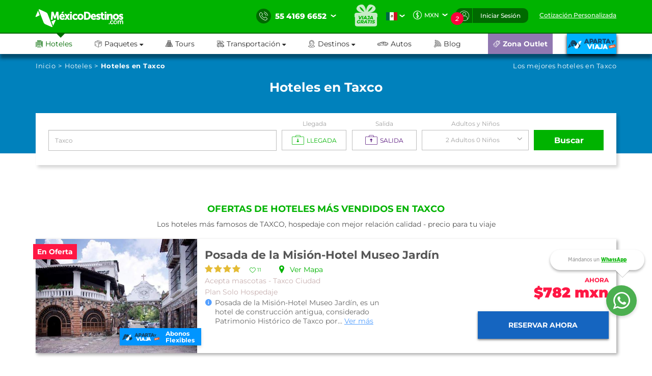

--- FILE ---
content_type: text/html; charset=utf-8
request_url: https://www.mexicodestinos.com/taxco/hoteles/colonial
body_size: 343011
content:

<!-- MDMediaBootstrap.master -->
<!DOCTYPE html>
<html id="ctl00_htmltag" lang="es-mx">
<head id="ctl00_Head1"><title>
	Hoteles en Colonial Taxco | Hoteles en Taxco
</title><meta name="description" content="Reserva hoteles en Taxco Colonial a los mejores precios con o sin tarjeta y Facilidades de Pago! Hoteles en Colonial de Taxco en México Destinos!" /><meta name="keywords" content="hoteles en ColonialTaxco, hoteles en TaxcoColonial, hoteles Colonial de Taxco, hoteles Colonial Taxco, hoteles de Colonial Taxco" /><meta http-equiv="Content-Type" content="text/html; charset=UTF-8" /><meta name="language" content="es-mx" /><meta id="ctl00_metaRobots" name="robots" content="index,follow" /><meta name="apple-itunes-app" content="app-id=919200134" /><meta name="viewport" content="width=device-width, initial-scale=1.0, user-scalable=no" /><link rel="SHORTCUT ICON" href="https://cdn.mexicodestinos.com/static/content/img/icono.ico" /><link rel="stylesheet" media="screen" onload="this.media = &#39;screen&#39;" href="/Content/css/statica/generalSite.min.css?13.6"></link>

    <script>(function (a, s, y, n, c, h, i, d, e) {
    s.className += ' ' + y; h.start = 1 * new Date;
        h.end = i = function () { s.className = s.className.replace(RegExp(' ?' + y), '') };
        (a[n] = a[n] || []).hide = h; setTimeout(function () { i(); h.end = null }, c); h.timeout = c;
    })(window, document.documentElement, 'async-hide', 'dataLayer', 4000,
    { 'GTM-MPK3HK9': true });</script>
    <!-- Modified Analytics tracking code with Optimize plugin -->

    <script>
    (function (i, s, o, g, r, a, m) {
    i['GoogleAnalyticsObject'] = r; i[r] = i[r] || function () {
        (i[r].q = i[r].q || []).push(arguments)
    }, i[r].l = 1 * new Date(); a = s.createElement(o),
        m = s.getElementsByTagName(o)[0]; a.async = 1; a.src = g; m.parentNode.insertBefore(a, m)
    })(window, document, 'script', 'https://www.google-analytics.com/analytics.js', 'ga');
    ga('create', 'UA-1987172-2', 'auto', { 'allowLinker': true });
    ga('require', 'GTM-MPK3HK9');
    ga('require', 'linker');
    ga('linker:autoLink', ['https://vuelos.mexicodestinos.com']);    
    </script>
    <!-- Global site tag (gtag.js) - Google Ads: 962920590 -->
    <script async src="https://www.googletagmanager.com/gtag/js?id=AW-962920590"></script>

    <script>
     window.dataLayer = window.dataLayer || [];
     function gtag(){dataLayer.push(arguments);}
     gtag('js', new Date());
     gtag('config', 'AW-962920590');
    </script>
    <!-- Global site tag (gtag.js) - Google Ads: 962932221 -->
    <script async src="https://www.googletagmanager.com/gtag/js?id=AW-962932221"></script>

    <script>
     window.dataLayer = window.dataLayer || [];
     function gtag(){dataLayer.push(arguments);}
     gtag('js', new Date());
     gtag('config', 'AW-962932221');
    </script>
    <!-- Global site tag (gtag.js) - Google Ads: 944921234 -->
    <script async src="https://www.googletagmanager.com/gtag/js?id=AW-944921234"></script>

    <script>
     window.dataLayer = window.dataLayer || [];
     function gtag(){dataLayer.push(arguments);}
     gtag('js', new Date());
     gtag('config', 'AW-944921234');
    </script>
    <!-- End Google Tag Manager -->

    <!-- AGREGAMOS LOS CSS COMPLEMENTARIOS, DEPENDERA DEL DE LA PAGINA VISITADA -->
    
    
    <!-- TEMPLATE LANDING PARA LISTADO DE HOTELES -->
    <link href="/Content/assets/css/hotels_list/general.min.css?2.10" rel="stylesheet" media="screen" onload="this.media='screen'"/> 
    <link rel="stylesheet" href="/Content/plugings/slick-1.5.7/slick/slick.min.css" media="screen" onload="this.media='screen'"/>
    <script async="async" src="https://maps.googleapis.com/maps/api/js?key=AIzaSyCTdVVSQsUy_iLbGX3M0ON9MhWjIjExSaE&v=3.exp" type="text/javascript"></script>
<link rel="canonical" href="https://www.mexicodestinos.com/taxco/hoteles/colonial"></link></head>
<body>

    <!-- Google Tag Manager -->
    <noscript>
        <iframe src="https://www.googletagmanager.com/ns.html?id=GTM-J8SH" height="0" width="0" style="display: none; visibility: hidden"></iframe>
    </noscript>
    <script>
        (function (w, d, s, l, i) {
            w[l] = w[l] || []; w[l].push({
                'gtm.start':
                new Date().getTime(), event: 'gtm.js'
            }); var f = d.getElementsByTagName(s)[0],
                j = d.createElement(s), dl = l != 'dataLayer' ? '&l=' + l : ''; j.async = true; j.src =
                    'https://www.googletagmanager.com/gtm.js?id=' + i + dl; f.parentNode.insertBefore(j, f);
        })(window, document, 'script', 'dataLayer', 'GTM-J8SH');
    </script>
    <!-- End Google Tag Manager -->

    <!-- INICIO ESTRUCTURA DEL HEADER -->
    <header id="ctl00_masterHeader" class="MDHeader">
<nav class="navbar navbar-custom">
    <div class="md_new_header border-mobile">
        <div class="container">
            <div class="navbar-header">
                <div class="MDtable_generic">

                    <!-- Start logo header version desktop LEFT -->
                    <div class="tb-col content-header-left"><a href="/" class="log-header" title="México Destinos"><i class="md-icon md-logo-md-icon mg-logoMD"></i></a></div>
                    <!-- End logo header -->

                    <!-- Start icono teléfono version movil -->
                    <div class="tb-col container-call-mobile hidden-sm hidden-md hidden-lg" data-toggle="collapse" data-target="#arrow-pnl-call, #pnl-call">
                        <i class="md-icon md-telefono-icon format-ico-phone"></i>
                        <div id="arrow-pnl-call" class="collapse">
                            <div class="arrow"></div>
                        </div>
                    </div>
                    <!-- End icono teléfono version movil -->
                    
                    <!-- Start menu toggle en verison movil -->
                    <button type="button" id="btntogglemobile" class="navbar-toggle collapsed" data-toggle="collapse" data-target="#custom-collapse" aria-expanded="false" aria-controls="navbar">
                        <i class="md-icon md-burger-menu-icon tam-ico-spans"></i>
                    </button>
                    <!-- End menu toggle en verison movil -->

                    <!-- Start menu acciones teléfonos, notificaciones y inisio de session desktop RIGHT -->
                    <aside class="tb-col nav navbar-nav content-header-right hidden-xs">
                        
                        <ul class="nav navbar-nav list-call">
                            <li class="inlist-call ag-local">
                                <a href="#" class="dropdown-toggle" data-toggle="dropdown">                                
                                    <i class="md-icon md-telefono-icon format-ico-call"></i>&nbsp;
                                    <span class="color-p"><span>55 4169 6652</span></span>&nbsp;
                                    <i class="fh-icon fh-icon-flechita format-ico-down"></i>
                                </a>
                                <ul class="dropdown-menu list-call-down">
                                    <!--<li><span class="equilaterodown"><span class="equilaterodown2"></span></span></li>-->
                                    <li class="pnl"><a href="#">cargando...</a></li>
                                </ul>
                            </li>
                        </ul>
                        <ul class="list-menus-top">

                            <li class="menu hidden-xs aux-space-single">
                                <a href="/viaja-gratis/" class="regalo">
                                    <i class="md-icon md-viaja-gratis-icon"></i>
                                </a>
                            </li>

                            <!-- Start dropdown idioma -->
                            <li class="dropdown menu aux-space-single flags-top-md">
                                <a href="#" class="dropdown-toggle flag-firt" data-toggle="dropdown">
                                    <img src="https://cdn.mexicodestinos.com/paises/MX.png" alt="Español" width="24" height="24"> <i class="fh-icon  fh-icon-flechita format-ico-down"></i>
                                </a>
                                <ul class="dropdown-menu  list-coin">
                                    <li class="active"><a href="/?ref=flag&co=MX&cu=MXN" class="links-flags-menu" data-href="/?ref=flag&co=MX&cu=MXN"><img src="https://cdn.mexicodestinos.com/paises/MX.png" alt="Español" width="24" height="24" class="format-ico-bandera"><span>Español</span></a></li>
                                </ul>
                            </li>
                            <!-- End dropdown idioma -->

                            <!-- Start dropdown moneda -->
                            <li class="dropdown menu aux-space-single">
                                <a href="#" class="dropdown-toggle" data-toggle="dropdown">
                                    <i class="md-icon md-moneda-icon format-ico-money hidden-xs hidden-sm"></i><span class="color-p">MXN</span>&nbsp;&nbsp;<i class="fh-icon  fh-icon-flechita format-ico-down"></i>
                                </a>
                                <ul class="dropdown-menu  list-coin">
                                    <li><a href="#" class="ra-op-coin" data-type="mxn"><i class="fh-icon fh-icon-moneda2 format-ico-coin"></i><span>MXN</span></a></li>
                                    <li class="divider"></li>
                                    <li><a href="#" class="ra-op-coin" data-type="usd"><i class="fh-icon fh-icon-moneda2 format-ico-coin"></i><span>USD</span></a></li>
                                </ul>
                            </li>
                            <!-- End dropdown moneda -->

                            <!-- Start dropdown notificacion de usuario -->
                            <li class="dropdown menu aux-space-single list-menus-top-notification">
                                <a href="#" class="dropdown-toggle back-left" data-toggle="dropdown"><i class="md-icon md-log-in-icon format-ico-user"></i></a>
                                <ul class="dropdown-menu list-notif">
                                    <li><span class="equilaterodown"><span class="equilaterodown2"></span></span></li>
                                    <li>
                                        <div class="MDtable_generic">
                                            <div class="tb-col content-ico-percentalarm"><i class="fh-icon fh-icon-porcentaje1 format-ico-percentalarm"></i></div>
                                            <div class="tb-col">
                                                <span class="text-gray">Cargando...</span>
                                                <a href="/ofertas/" class="text-green">Ver oferta especial</a>
                                            </div>
                                        </div>
                                    </li>
                                </ul>
                            </li>
                            <!-- End dropdown notificacion de usuario -->
                            
                            <!-- Start contenido cuando se inicia session -->
                            <li class="dropdown menu btn-list-session-login initialized-sesion hidden-xs"><a href="#" class="dropdown-toggle back-right" data-toggle="dropdown">Iniciar Sesión</a><ul class="dropdown-menu list-session"><li><span class="equilaterodown"><span class="equilaterodown2"></span></span></li><li class="pnl-session"><div class="row"> <div class="col-xs-12 col-sm-6">Cargando..</div></div></li></ul></li>
                            <!-- End contenido cuando se inicia session -->


                            
                            <!-- Start boton de cotizacion-->
                            <li class="menu aux-space-single"><a class="last-child" href="/cotizacion/"><span>Cotización Personalizada</span></a></li>
                            <!-- End boton de cotizacion-->

                        </ul>
                    </aside>
                    <!-- End menu acciones teléfonos, notificaciones y inisio de session desktop RIGHT -->

                </div>
                <div id="pnl-call" class="pnl-call collapse"><!--<a href="tel:55 4169 6652">--><div class="list-call-down"><div class="pnl"><span class="title-pnl-call">¡RESERVA POR TELÉFONO!</span><br/><div class="pnl-content"><div class="pnl-bandera"></div><p class="pnl-text"><b>55 4169 6652</b> <br>Lunes a Domingo de 9:00 Hrs<br> a 23:00 Hrs. (GMT -06)</p></div><hr><p>Toll Free USA y Canadá: <br><b>1 877 301 7362</b></p><p>USA: <br><b>1 (561) 961 8052</b></p><p>Internacional: <br><b>+52 (55) 4742 1159</b></p><hr><a href="/cotizacion/" class="h4" title="Click para una Cotización Personalizada"><i class="md-icon md-whats-icon"></i>recibe cotización<br> PERSONALIZADA<br> por mail o whatsapp<i class="md-icon md-mail-icon"></i></a> </div></div><!--</a>--></div>
            </div>
        </div>
    </div>

    
    <div class="collapse navbar-collapse nav-menus-header" id="custom-collapse">
        <div class="container">
            
            <!-- Start de session cuando esta logueado el usuario en mobil -->
            <div class="pnl-session-initialized hidden-sm hidden-md hidden-lg"></div>
            <!-- End de session cuando esta logueado el usuario en mobil -->

            <ul class="nav navbar-nav list-menus-header">
                <div class="content-element-mobil hidden-sm hidden-md hidden-lg">
                    <ul class="list-menus-top">

                        <li class="menu list-menu-regalo">                                
                            <a href="/viaja-gratis/" class="regalo"><i class="md-icon md-regalo-sin-icon"></i> viaja gratis</a>
                        </li>
                        <!-- Start boton de cotizacion-->
                        <li class="menu aux-space-single">
                            <a class="last-child" href="/cotizacion/">
                                <span>Cotización Personalizada</span>
                            </a>
                        </li>
                        <!-- End boton de cotizacion-->
                    </ul>
                </div>
                <li class="mrg-opt active"><a href="/hoteles/"><i class="md-icon md-hoteles-icon ico-barmenu"></i><span>Hoteles</span><div class="hoverbottom"><div class="arrow"></div></div></a></li><li class="pos-relreset menupaquetes dropdown mrg-opt"><a class="dropdown-toggle" href="#" data-toggle="dropdown"><i class="md-icon md-paquetes-icon ico-barmenu"></i><span>Paquetes <i class="fa fa-caret-down"></i></span><div class="hoverbottom"><div class="arrow"></div></div></a><div class="dropdown-menu bigdropdaw"><div class="row"><div class="col-xs-12 col-sm-4 col-md-3 col-lg-3 border-vertical-right aux-w"><ul class="format-reset"><li><a class="flight-md-outsite" href="https://vuelos.mexicodestinos.com/Paquetes/Busqueda?af=AF-TVMF"><i class="md-icon md-vuelos-icon ico-dropdown-menu"></i>Hotel + Vuelo</a></li><li><a href="/paquetes-de-viajes/"><i class="md-icon md-promo-paquetes-icon ico-dropdown-menu"></i>Promociones en Paquete</a></li><li><a href="/ofertas/circuitos"><i class="md-icon md-circuito-mexico-icon ico-dropdown-menu"></i>Circuitos por México</a></li><li><a href="/paquetes/luna-de-miel/"><i class="md-icon md-lunamieleros-icon ico-dropdown-menu"></i>Lunamieleros</a></li><li><a href="/paquetes/viajes-de-graduacion/"><i class="md-icon md-graduacion-icon ico-dropdown-menu"></i>Viajes de Graduación</a></li><li><a href="/paquetes/viajes-en-grupo/"><i class="md-icon md-grupos-icon ico-dropdown-menu"></i>Grupos</a></li></ul></div><div class="col-xs-12 col-sm-4 col-md-5 col-lg-5 column-center"><ul class="format-reset"><li><span class="titulo-lista">Lo más buscado</span></li></ul></div><div class="col-xs-12 col-sm-4 col-md-4 col-lg-4"><div class="banner-header"></div></div></div></div></li><li class="mrg-opt "><a href="/tours/"><i class="md-icon md-tours-icon ico-barmenu"></i><span>Tours</span><div class="hoverbottom"><div class="arrow"></div></div></a></li><li class="dropdown mrg-opt "><a class="dropdown-toggle" href="#" data-toggle="dropdown" role="button" aria -haspopup="true" aria -expanded="false" > <i class="md-icon md-transportacion-icon ico-barmenu"></i><span>Transportación <i class="fa fa-caret-down"></i></span><div class="hoverbottom"><div class="arrow"></div></div></a><ul class="dropdown-menu dropdown-menu-transportacion"><li><a href="/traslados/"><i class="md-icon md-traslados-icon ico-barmenu special-trans"></i>Traslados</a></li><li class="md-header-li-aero ag-jax dropdown mrg-opt"><a class="dropdown-toggle" href="#" data-toggle="dropdown" role="button" aria -haspopup="true" aria -expanded="false" ><i class="md-icon md-vuelos-icon ico-barmenu special-trans"></i><span>Vuelos<i class="fa fa-caret-down" ></i></span></a><ul class="dropdown-menu"></ul></li></ul></li><li class="dropdown mrg-opt "><a class="dropdown-toggle" href="#" data-toggle="dropdown"><i class="md-icon md-destinos-icon ico-barmenu"></i><span>Destinos <i class="fa fa-caret-down"></i></span><div class="hoverbottom"><div class="arrow"></div></div></a><ul class="dropdown-menu dropdown-menu-destination"><li><a class="title-destination" href ="/destinos/"><i class="md-icon md-destinos-mex-icon ico-barmenu"></i><span>Destinos Nacionales</span><i class="fa fa-caret-right ico-dropdown-menu ico-barmenu"></i></a></li><li><a href="/cancun"> Cancún</a></li><li><a href="/playa-del-carmen"> Playa del Carmen</a></li><li><a href="/ciudad-de-mexico"> Ciudad de México</a></li><li><a href="/los-cabos"> Los Cabos</a></li><li><a href="/puerto-vallarta"> Puerto Vallarta</a></li><li><a href="/chiapas"> Chiapas</a></li><li><a class="title-destination" target='_black' href="https://localadventures.mx/outlet?utm_source=MD&utm_medium=affiliate&utm_campaign=HeaderGral" target="_black" ><i class="md-icon md-destinos-internacional-icon ico-barmenu"></i><span>Destinos Internacionales</span><i class="fa fa-caret-right ico-dropdown-menu ico-barmenu"></i></a></li><li><a target='_black' href="https://localadventures.mx/tours/aventura-por-el-rio-nilo-grupo-en-espanol-000e8ef?utm_source=MD&utm_medium=affiliate&utm_campaign=HeaderEgipto"> Tour por Egipto<i class=""></i></a></li><li><a target='_black' href="https://localadventures.mx/tours/lo-mejor-de-peru-cusco-machu-picchu-laguna-humantay-19fd33d?utm_source=MD&utm_medium=affiliate&utm_campaign=HeaderPeru">Tour lo mejor de Perú<i class=""></i></a></li><li><a target='_black' href="https://localadventures.mx/tours/europa-accesible-cd7a5f1?utm_source=MD&utm_medium=affiliate&utm_campaign=HeaderEuropa">Tour Europa<i class=""></i></a></li></ul></li><li class="mrg-opt "><a target="_blank" href="https://paquetes.mexicodestinos.com/autos"><i class="md-icon md-autos-icon ico-barmenu"></i><span>Autos</span><div class="hoverbottom"><div class="arrow"></div></div></a></li><li class="mrg-opt "><a href="https://www.mexicodestinos.com/blog/"><i class="md-icon md-blog-icon ico-barmenu"></i><span>Blog</span><div class="hoverbottom"><div class="arrow"></div></div></a></li><li class="li-internacional-mb li-right mrg-opt "><a href="/aparta-y-viaja/" class="last-child-internacional"><i class="md-icon md-logo-blanco-icon ico-barmenu"><i class="path1" ></i><i class="path2" ></i><i class="path3" ></i><i class="path4" ></i><i class="path5" ></i><i class="path6" ></i><i class="path7" ></i><i class="path8" ></i><i class="path9" ></i><i class="path10" ></i><i class="path11" ></i><i class="path12" ></i><i class="path13" ></i><i class="path14" ></i><i class="path15" ></i><i class="path16" ></i><i class="path17" ></i><i class="path18" ></i><i class="path19" ></i><i class="path20" ></i><i class="path21" ></i><i class="path22" ></i><i class="path23" ></i></i></a></li><li class="li-ofertas-mb li-internacional-mb li-right ag-jax li-right dropdown mrg-opt"><a class="dropdown-toggle last-child-outlet" href="#" data-toggle="dropdown"><i class="md-icon md-outlet-icon ico-barmenu-ofer ico-barmenu"></i><span>Zona Outlet<i class="fa fa-caret-down hidden-xs hidden-sm hidden-md hidden-lg"></i></span></a><ul class="dropdown-menu dropdown-menu-outlet"><li><a href="#">Cargando...</a></li></ul></li>
            </ul>
            <div class="container-coinsesion-mobile col-xs-12 visible-xs">
                
                <div class="coin-mobile">
                    <ul class="nav navbar-nav list-action">
                            <!-- Start dropdown idioma -->
                            <li class="menu aux-space-single flags-top-md">
                                <a href="#" class="dropdown-toggle flag-firt" data-toggle="dropdown">
                                    <img src="https://cdn.mexicodestinos.com/paises/MX.png" alt="Español" width="24" height="24"> <i class="fh-icon  fh-icon-flechita format-ico-down"></i>
                                </a>
                                <ul class="dropdown-menu  list-coin">
                                    <li class="active"><a href="/?ref=flag&co=MX&cu=MXN" class="links-flags-menu" data-href="/?ref=flag&co=MX&cu=MXN"><img src="https://cdn.mexicodestinos.com/paises/MX.png" alt="Español" width="24" height="24" class="format-ico-bandera"><span>Español</span></a></li>
                                </ul>
                            </li>
                            <!-- End dropdown idioma -->

                            <!-- Start dropdown moneda -->
                            <li class="menu aux-space-single">
                                <a href="#" class="dropdown-toggle" data-toggle="dropdown">
                                    <i class="md-icon md-moneda-icon format-ico-money"></i><span class="color-p">MXN</span> <i class="fh-icon  fh-icon-flechita format-ico-down"></i>
                                </a>
                                <ul class="dropdown-menu  list-coin">
                                    <li><a href="#" class="ra-op-coin" data-type="mxn"><i class="md-icon md-moneda-icon format-ico-coin"></i><span>MXN</span></a></li>
                                    <li class="divider"></li>
                                    <li><a href="#" class="ra-op-coin" data-type="usd"><i class="md-icon md-moneda-icon format-ico-coin"></i><span>USD</span></a></li>
                                </ul>
                            </li>
                            <!-- End dropdown moneda -->
                    </ul>
                </div>
                
                <div id="open_close" class="aux-back-complete"><div class="sesion-mobile initialized-sesion"> <a href="#" class="dropdown-toggle" data-toggle="collapse" data-target="#ini_sesion"><i class="md-icon md-log-in-icon icon-sesion"></i><span>Iniciar Sesión</span></a></div></div>
                
                <div id="ini_sesion" class="pnl-session collapse">
                    <div class="col-xs-12 col-sm-6 borderbo-mobile">
                        <button type="button" class="btn btn-enterface "><i class="fh-icon fh-icon-facebook1 format-ico-face"></i><span>Entra con tu cuenta de Facebook</span></button>
                        <div id="buttonDiv"></div>
                        <div class="container-line">
                            <span class="text-line">o con tu correo</span>
                            <hr class="line-header" />
                        </div>
                        <div class="box-input">
                            <input id="" class="input-gray intEmail" type="text" placeholder="Correo electrónico" />
                            <i class="md-icon md-mail-icon ico-input"></i>
                        </div>
                        <div class="box-input">
                            <input class="input-gray intPassword" type="password" placeholder="Contraseña" />
                            <i class="md-icon md-password-icon ico-input"></i>
                        </div>
                        <button type="button" class="btn btn-enter">Entrar</button>
                        <div class="aux-h"><a class="passforgot" data-toggle="modal" href="#ModalPass">¿Olvidaste tu contraseña?</a></div>
                        <div class="psma-box tdanger text-center">
                            <label id="tdanger-mobile" class=""></label>
                        </div>
                    </div>
                    <div class="col-xs-12 col-sm-6">
                        <div class="container-whitoutcount">
                            <span class="text-whitoutcount">¿Aún no tienes cuenta?</span>
                        </div>
                        <div class="container-center">
                            <i class="md-icon md-crear-cuenta-icono-icon ico-block"></i>
                            <span class="text-travel">Ahorra, Viaja</span>
                            <span class="text-fast">Rápido y seguro</span>
                            <ul class="list-benef-travel">
                                <li><i class="md-icon md-check-icon format-ico-check"></i><span>Acumula dinero electrónico</span></li>
                                <li><i class="md-icon md-check-icon format-ico-check"></i><span>Ofertas especiales de suscriptor</span></li>
                                <li><i class="md-icon md-check-icon format-ico-check"></i><span>Atención 100% personalizada</span></li>
                                <li><i class="md-icon md-check-icon format-ico-check"></i><span>Controla tus pagos y abonos</span></li>
                            </ul>
                            <a href="/cuenta/crear-cuenta.aspx" class="btn btn-opencount">Crea tu cuenta ahora</a>
                        </div>
                    </div>
                </div>
            </div>
        </div>
    </div>
</nav>
</header>
    <!-- FINAL ESTRUCTURA DEL HEADER -->

    <input name="ctl00$NumTelPrincipalShort" type="hidden" id="ctl00_NumTelPrincipalShort" value="5541696652" /> <!-- NUMERO SIN ESPACIOS -->
    <input name="ctl00$NumTelPrincipalSpace" type="hidden" id="ctl00_NumTelPrincipalSpace" value="55 4169 6652" /> <!-- NUMERO CON ESPACIOS ESPACIOS -->
    <input name="ctl00$NumberMailChimpOn" type="hidden" id="ctl00_NumberMailChimpOn" value="1" /> <!-- NUMERO DE FOLIO DE MAILCHIP -->
    <input name="ctl00$IdListMailchimpOn" type="hidden" id="ctl00_IdListMailchimpOn" value="0c91493c8c" />
    <input name="ctl00$leademail" type="hidden" id="ctl00_leademail" class="leademail-md" />
    <input name="ctl00$leadphone" type="hidden" id="ctl00_leadphone" class="leadphone-md" />
    <input name="ctl00$leadnombre" type="hidden" id="ctl00_leadnombre" class="leadname-md" />
    <input name="ctl00$CookieAparataViaja" type="hidden" id="ctl00_CookieAparataViaja" /> <!-- COOKIE APARTAVIAJA -->

    <!-- CONTENIDO VARIANTE DE LA MASTER, DEPENDERA DE LA PAGINA VISITADA -->
    <div class="md_body">

        <form method="post" action="./colonial?folioDestino=taxco&amp;folioCiudad=colonial" id="aspnetForm" accept-charset="utf-8" enctype="multipart/form-data">
<div class="aspNetHidden">
<input type="hidden" name="__EVENTTARGET" id="__EVENTTARGET" value="" />
<input type="hidden" name="__EVENTARGUMENT" id="__EVENTARGUMENT" value="" />
<input type="hidden" name="__VIEWSTATE" id="__VIEWSTATE" value="/[base64]/[base64]/[base64]/[base64]/[base64]/Q8OzbW8gZWxlZ2lyIGxhIG1lam9yIG9wY2nDs24gZGUgaG90ZWwgZW4gVGF4Y28/[base64]/[base64]" />
</div>

<script type="text/javascript">
//<![CDATA[
var theForm = document.forms['aspnetForm'];
if (!theForm) {
    theForm = document.aspnetForm;
}
function __doPostBack(eventTarget, eventArgument) {
    if (!theForm.onsubmit || (theForm.onsubmit() != false)) {
        theForm.__EVENTTARGET.value = eventTarget;
        theForm.__EVENTARGUMENT.value = eventArgument;
        theForm.submit();
    }
}
//]]>
</script>


<script src="/WebResource.axd?d=FR0wmkbHRZofHfAcIAc6vqTg8u6YHRgt3Y3Y5z5kjBAJUmBw0_j3Rj4lYJ7aj082Hqemmf2ymsnwi2b4b8w2SvCJOB-gyHbr8I_Ua7HCxZs1&amp;t=638459644569584809" type="text/javascript"></script>


<script src="/ScriptResource.axd?d=CvmVap3ZMM_6jAzh0nEVuIezGlzRqrumJHmyZoC_gNQJBKgrUg8hBPq3yVOOtxNcbku7EHB_DoHlXbsTYRy7FXmPIIv1BsLV6RFEprBi_dYktxcn7sgM1kpmhjBqzTORB0R103jCOFqJPGTQRaXCfUM9-HG8icq-pCH-naSTy2c1&amp;t=74258c30" type="text/javascript"></script>
<script src="/ScriptResource.axd?d=MMwNs2bLQr3gCew5bfjyHaXTojs100pb-jp8E22Xx2tQ2rbgpHW93EUx6Xn95eThmouuFbcsNHRQq7xhYhQ1BoRCevWD0QEW8Kf6wpZtJX0ddGLZHCEZHzXc8vQrRypWmy7jEUEnQf6xDVe_NmBjHiGUB88Hd1KFgeZYBjFZ8ZOkB5FJpmRYMR2tcllxSL9t0&amp;t=74258c30" type="text/javascript"></script>
<div class="aspNetHidden">

	<input type="hidden" name="__VIEWSTATEGENERATOR" id="__VIEWSTATEGENERATOR" value="C314E0AE" />
	<input type="hidden" name="__EVENTVALIDATION" id="__EVENTVALIDATION" value="/wEdACSzewTiSmBLJ7QHMrK2jBlMYxDZW+z6YkPR0eDZbVSG0v82saeKz6ZEaWGWgktWyC/J1f0TAtYyf4GwxrgoWa7vz6eJUl8LPX0eqnHBXYbQhTQNtNpQHcZPSXSVSo67GuDx1u4GMHWBDY0627fzzKyhvts97GWaXZIaees5K4mK4hdeWTSXzVCFnP8kj2PYNt095Eq4SQIpntfhHNBih2uIO/IAhM/JlB5ymoy+5i7v7gisAuXyJbTWq/c6CGZC6VgKWkBiFkG1FiX+2agWqYmz2hDXLmQotAsx4gZJ39n9gpcm585fO6Kc9j0/cYO3p/2xS0CSn2H9Wi2boAFN09IqDj7LO4ghhtoyUVstfjcjzV9FbIgOPsGNeFpkWnvbMRw9pFBFgHuEurNeBFpz9rwHt0n6v0JPmwABHRWWqFkyooRpksLJW1rxusWb5AOkBC1qmTI8FqiThXY59wI1D9cXva5J0HpQk6WZ3NEI4dFDy9QaIb6/JjBc92KdQcq6mmnErW+Ff6yQYIK2XLyxoOw/YazwOJ+W3IhN5JEEVSGB06lzBYSOJPjSbvoho/QrhKNcvevWVKc0kcetkiD3gXvMx4eP8FItJ1HknZKrc+P9kuJ/7qL2Ln0T0c8A7NF6kQDWPh2s/jDx6tMY2lS5odLD+ek915bsGv9bxuGmeRo4L3WfitYfTXDk9Quqq3ApaOudl9IXGdgwgyku3T2DTsvbPhzqhypOuGUgcwXcokQzLmdRwgyJn1dgHRhubIVgF/7/40HiHxF9pim5nIr/kwQxglU0j/AuMoWmjuvm/emwKQ==" />
</div>

            
            <div class="hidden">
                <input type="hidden" name="ctl00$CutOff" id="CutOff" />
            </div>
            <div class="hidden">
                <input type="hidden" name="ctl00$Apartado" id="Apartado" />
            </div>
            <div class="hidden">
                <input type="hidden" name="ctl00$staticcoin" id="staticcoin" value="mxn" />
            </div>

            <script type="text/javascript">
//<![CDATA[
Sys.WebForms.PageRequestManager._initialize('ctl00$scriptMGrl', 'aspnetForm', ['tctl00$updatePanelGrl',''], [], [], 90, 'ctl00');
//]]>
</script>

            <div id="ctl00_UpdateProgressGrl" style="display:none;">
	
                    <div class="modal fade in MDLoading" aria-hidden="false">
                        

                        <div class="modal-dialog carga-MD-out">
                            <div class="modal-content">
                                <div class="modal-body">
                                    <div class="p1">
                                        <img class="mdico-logo lazy" src="#" width="198" height="40" data-src="https://cdn.mexicodestinos.com/static/content/img/loading/logo-green.png" alt="Mexicodestinos" />
                                    </div>
                                    <div class="p1">
                                        <img class="md-loading lazy" src="#" width="387" height="200" data-src="https://cdn.mexicodestinos.com/static/content/img/loading/loading-temp.gif" alt="Mexicodestinos" />
                                    </div>
                                    <div class="p1 margin-bottom">
                                        <span class="text1">Buscando las mejores ofertas para ti...</span>
                                    </div>
                                    <div class="col-xs-12 reset-pading-LR">
                                        <div class="col-xs-12 col-sm-5 box-img-loading-pqt margin-bottom hidden-xs">
                                            <!--banner desktop-->
                                            <img  width="302" height="252" class="img-fluid" src="https://www.mexicodestinos.com/Content/img/promos/viaja-facil.png" alt="Viajar con México Destinos es Fácil ¡Aparta desde 299 pesos!" />
                                        </div>
                                        <div class="col-xs-12 col-sm-7 margin-bottom">
                                            <div class="box-loading-pqt">
                                                <div>
                                                    <div class="general_ctn">
                                                        <div class="p1 eico">
                                                            <img class="mdico-idea hidden-xs lazy" src="#" width="22" height="20" data-src="https://cdn.mexicodestinos.com/static/content/img/loading/idea.png" alt="Mexicodestinos" />
                                                            <img class="mdico-idea hidden-sm hidden-md hidden-lg lazy" src="#" width="32" height="29" data-src="https://cdn.mexicodestinos.com/static/content/img/loading/idea-m.png" alt="Mexicodestinos" />
                                                        </div>
                                                        <div class="p1"><span class="text-green fuente-museo_7">Viajar ahora es <span class="text-italic">súper facil:</span></span></div>
                                                    </div>
                                                </div>
                                                <div>
                                                    <div class="general_ctn">
                                                        <div class="p1 eico">
                                                            <img class="mdico-check hidden-xs lazy" src="#" width="16" height="12" data-src="https://cdn.mexicodestinos.com/static/content/img/loading/checkmark.png" alt="Mexicodestinos" />
                                                            <img class="mdico-check hidden-sm hidden-md hidden-lg lazy" src="#" width="34" height="26" data-src="https://cdn.mexicodestinos.com/static/content/img/loading/checkmark-m.png" alt="Mexicodestinos" />
                                                        </div>
                                                        <div class="p1"><span class="text-gris fuente-museo_3">Reserva tu lugar desde $499 mxn</span></div>
                                                    </div>
                                                </div>
                                                <div>
                                                    <div class="general_ctn">
                                                        <div class="p1 eico">
                                                            <img class="mdico-check hidden-xs lazy" src="#" width="16" height="12" data-src="https://cdn.mexicodestinos.com/static/content/img/loading/checkmark.png" alt="Mexicodestinos" />
                                                            <img class="mdico-check hidden-sm hidden-md hidden-lg lazy" src="#" width="34" height="26" data-src="https://cdn.mexicodestinos.com/static/content/img/loading/checkmark-m.png" alt="Mexicodestinos" />
                                                        </div>
                                                        <div class="p1"><span class="text-gris fuente-museo_3">Para reservaciones con +15 días de anticipación</span></div>
                                                    </div>
                                                </div>
                                                <div>
                                                    <div class="general_ctn">
                                                        <div class="p1 eico">
                                                            <img class="mdico-check hidden-xs lazy" src="#" width="16" height="12" data-src="https://cdn.mexicodestinos.com/static/content/img/loading/checkmark.png" alt="Mexicodestinos" />
                                                            <img class="mdico-check hidden-sm hidden-md hidden-lg lazy" src="#" width="34" height="26" data-src="https://cdn.mexicodestinos.com/static/content/img/loading/checkmark-m.png" alt="Mexicodestinos" />
                                                        </div>
                                                        <div class="p1"><span class="text-gris fuente-museo_3">Cualquier forma de pago excepto meses sin intereses</span></div>
                                                    </div>
                                                </div>
                                                <div>
                                                    <div class="general_ctn">
                                                        <div class="p1 eico">
                                                            <img class="mdico-check hidden-xs lazy" src="#" width="16" height="12" data-src="https://cdn.mexicodestinos.com/static/content/img/loading/checkmark.png" alt="Mexicodestinos" />
                                                            <img class="mdico-check hidden-sm hidden-md hidden-lg lazy" src="#" width="34" height="26" data-src="https://cdn.mexicodestinos.com/static/content/img/loading/checkmark-m.png" alt="Mexicodestinos" />
                                                        </div>
                                                        <div class="p1"><span class="text-gris fuente-museo_3">Cancela gratis antes de la fecha límite de pago</span></div>
                                                    </div>
                                                </div>
                                                <div>
                                                    <div class="general_ctn">
                                                        <div class="p1 eico">
                                                            <img class="mdico-check hidden-xs lazy" src="#" width="16" height="12" data-src="https://cdn.mexicodestinos.com/static/content/img/loading/checkmark.png" alt="Mexicodestinos" />
                                                            <img class="mdico-check hidden-sm hidden-md hidden-lg lazy" src="#" width="34" height="26" data-src="https://cdn.mexicodestinos.com/static/content/img/loading/checkmark-m.png" alt="Mexicodestinos" />
                                                        </div>
                                                        <div class="p1"><span class="text-gris fuente-museo_3">Cualquier servicio excepto vuelos</span></div>
                                                    </div>
                                                </div>
                                            </div>
                                        </div>
                                        <!--banner mobile-->
                                        <div class="col-xs-12 col-sm-5 box-img-loading-pqt margin-bottom hidden-sm hidden-md hidden-lg">
                                            <img width="602" height="317" class="img-fluid" src="https://www.mexicodestinos.com/Content/img/promos/viaja-facil.png" alt="Viajar con México Destinos es Fácil ¡Aparta desde 299 pesos!" />
                                        </div>
                                    </div>
                                    <div class="p1">
                                        <span class="text2">¿Alguien que lo haga por ti?</span>
                                    </div>
                                    <div class="p1">
                                        <div class="subp1">
                                            <div class="subp2">
                                                <img class="mdico-cel lazy" width="30" height="30" data-src="https://cdn.mexicodestinos.com/static/content/img/loading/telefono.png" alt="Mexicodestinos" />
                                            </div>
                                            <div class="subp2">
                                                <span class="text3">(55) 4742 1159</span>
                                            </div>
                                        </div>
                                    </div>
                                </div>
                            </div>
                        </div>
                    </div>
                    <div class="modal-backdrop fade in"></div>
                
</div>
            <div id="ctl00_updatePanelGrl">

</div>

            
    <input name="ctl00$cphContenido$destinoFolio" type="hidden" id="ctl00_cphContenido_destinoFolio" class="destinoFolio" value="39" /><!--Id del destino-->
    <input name="ctl00$cphContenido$hdkeydestino" type="hidden" id="ctl00_cphContenido_hdkeydestino" class="hdkeydestino" value="taxco" /><!--Key nombre del destino-->
    <input name="ctl00$cphContenido$hdunfiltro" type="hidden" id="ctl00_cphContenido_hdunfiltro" class="hdunfiltro" value="colonial/" /><!--Nombre del filtro seleccionado-->
    <input name="ctl00$cphContenido$destinoName" type="hidden" id="ctl00_cphContenido_destinoName" class="destinoName" value="Taxco" />
    <input name="ctl00$cphContenido$categoria" type="hidden" id="ctl00_cphContenido_categoria" class="categoria" value="Destino" />
    <input name="ctl00$cphContenido$hdenlacecercano" type="hidden" id="ctl00_cphContenido_hdenlacecercano" class="hdenlacecercano" />
    <input name="ctl00$cphContenido$enlaceweb" type="hidden" id="ctl00_cphContenido_enlaceweb" class="hidden" />
    <input name="ctl00$cphContenido$totalshare" type="hidden" id="ctl00_cphContenido_totalshare" class="hidden" />
    <input name="ctl00$cphContenido$hdPagina" type="hidden" id="ctl00_cphContenido_hdPagina" class="hdPagina" value="1" />
    <input name="ctl00$cphContenido$isFaqs" type="hidden" id="ctl00_cphContenido_isFaqs" class="hdPagina" value="0" />
    <span id="IDmin-smapa" class="hidden"></span>

    <!-- HEADER BLUE EN LISTADO DE HOTELES -->
    <div class="header-blue">
        <div class="container">
            <div class="row">
                <div class="rute col-xs-12 col-sm-6">
                    <ul id="ctl00_cphContenido_breadcrumb" class="breadcrumb" itemscope="" itemtype="http://schema.org/BreadcrumbList"><li itemprop="itemListElement" itemscope itemtype="http://schema.org/ListItem"><a href="/" itemtype="http://schema.org/Thing" itemprop="item"><span itemprop="name">Inicio</span></a><meta itemprop="position" content="1" /></li><li itemprop="itemListElement" itemscope itemtype="http://schema.org/ListItem"><a href="/hoteles" itemtype="http://schema.org/Thing" itemprop="item"><span itemprop="name">Hoteles</span></a><meta itemprop="position" content="2" /></li><li><strong class="last"><span>Hoteles en Taxco</span></strong></li></ul>
                </div>
                <div class="rute col-xs-12 col-sm-6 text-center-xs hidden-xs">
                    <span id="ctl00_cphContenido_Tagdescrip" class="tagdescript">Los mejores hoteles en Taxco</span>
                </div>
            </div>
        </div>
    </div>

    <!-- TITULO DE PAGINA Y BOOKING -->
    <div class="section booking">
        <div class="container">
            <h1 id="ctl00_cphContenido_Titulo" class="title">Hoteles en Taxco</h1>
            <div id="ctl00_cphContenido_bookingSearchHotels"><aside class='search-tabs-panel-md'><div class='tab-content'><div role="tabpanel" class="tab-pane active" id="search-hotel-panel-tab"> <div class="row search-row"> <div class="col-xs-12 search-col"> <p class="title"></p><p class="subtitle"></p></div><div class="col-xs-12 search-col"> <div class="row search-row"> <div class="col-xs-12 col-md-5 col-lg-7 search-col search-col-hotel-nombre"> <div id="searchHContentname" class="margin-botton"> <label for="searchHname">&nbsp;</label> <input id="searchHname" class="form-control namehotel MainServicioNombre" type="search" placeholder="Destino o nombre de hotel"/> <small class="message"></small> </div></div><div class="col-xs-12 col-md-3 col-lg-2 search-col search-col-hotel-calendario"> <div class="row search-row"> <div class="col-xs-12 search-col"> <div class="row search-row"> <div class="pg-arrival-box pg-calendar-box"> <div class="input-daterange"> <div class="col-xs-6 search-col margin-botton"> <label>Llegada</label> <div id="contEntradaCalAban" class="pg-arrival-content" data-type="content" data-calendar="#ModalCarArrival"> <input id="calIni" class="form-control pg-datepicker hidden" readonly="readonly" type="text" placeholder="00/00/0000" name="start"/> <div class="cont-cal-ico active"> <p><i class="fh-icon fh-icon-llegada"></i><span>Llegada</span></p></div><div class="cont-cal-date"> <p><span></span><i class="fh-icon fh-icon-flecha-line1"></i></p></div></div><small class="message"></small> </div><div class="col-xs-6 search-col margin-botton"> <label>Salida</label> <div id="contSalidaCalAban" class="pg-departure-content" data-type="content" data-calendar="#ModalCarDeparture"> <input id="calFin" class="form-control pg-datepicker hidden" readonly="readonly" type="text" placeholder="00/00/0000" name="end"/> <div class="cont-cal-ico active"> <p><i class="fh-icon fh-icon-salida"></i><span>Salida</span></p></div><div class="cont-cal-date"> <p><span></span><i class="fh-icon fh-icon-flecha-line1"></i></p></div></div><small class="message"></small> </div></div></div></div></div><div class="col-xs-12 search-col"> <div id="ModalCarArrival" class="pg-content-calendar start-calendar"></div></div><div class="col-xs-12 search-col"> <div id="ModalCarDeparture" class="pg-content-calendar end-calendar"></div></div></div></div><div class="col-xs-12 col-md-3 col-lg-2 search-col search-col-hotel-paxs"> <div id="searchHContentHabs" class="margin-botton"> <label for="searchHname">Adultos y Niños</label> <div class="box-pack-pax" data-pax="2-0/0,0,0,0,0:" data-child="#box-pack-pax-H"> <p><span></span> <i class="fh-icon fh-icon-flecha-line1"></i></p></div></div><div class="row search-row"> <div class="col-xs-12 search-col"> <div id="box-pack-pax-H" class="content-habs-drown-md hidden"> <div class="table_generic nhabs"> <div class="table_col"> <strong class="title-drops-md">Habitaciones</strong> </div><div class="table_col"> <div id="BOXHPAX" class="table_generic selected-drop-md selected-rooms-md" data-rooms="0" data-child="#box-pack-pax-H" data-typedrop="H"> <div class="table_col"> <i class="selected-rooms-md-less selected-drop-md-ico fa fa-minus-circle" data-parent="#BOXHPAX"></i> </div><div class="table_col"> <strong class=" selected-drop-md-text">0</strong> </div><div class="table_col"> <i class="selected-rooms-md-more selected-drop-md-ico fa fa-plus-circle" data-parent="#BOXHPAX"></i> </div></div></div></div><div class="content-rooms-inter-md"></div></div></div></div></div><div class="col-xs-12 col-md-1 search-col search-col-hotel-botton"> <div class="margin-botton"> <label>&nbsp;</label> <button type="button" class="btn btn-default b-reserva btn-md-blue">Buscar</button> <small class="message"></small> </div></div></div></div></div><div class="hidden"> <input type="hidden" class="MainFolioDestino" value="0"/> <input type="hidden" class="MainCategoria" value=""/> <input type="hidden" class="MainServicioUrl" value=""/> <input type="hidden" class="MainZona" value="0" /> <input type="hidden" class="MainDestinoNombre" value=""/> <input type="hidden" class="MainServicioNombre" value=""/> </div></div></div></aside></div>
        </div>
    </div>

    <!-- CONTENIDO DE PAGINA -->
    <div class="container">
        <div class="row">
            <div class="col-xs-12">
                <div id="ctl00_cphContenido_hotelsMain" class="container_hotels section">
                    <p id="ctl00_cphContenido_title_landing" class="h4">Ofertas de Hoteles m&#225;s vendidos en TAXCO </p>
                    <p id="ctl00_cphContenido_subtitle_landing" class="paragraph"> Los hoteles m&#225;s famosos de TAXCO, hospedaje con mejor relaci&#243;n calidad - precio para tu viaje</p>
                    <div id="ctl00_cphContenido_listadoHoteles" class="list_hotels section list-group"><div class="item_hotel list-group-item section " id ="H389" data-position="0" data-price="782"><div class="content_hotel_picture"><span class="banner_ofert">En Oferta</span><div class="tables media banner_aparta_y_viaja"><div class="table-cells media-left"><span class="md-icon md-logo-blanco-icon"><span class="path1"></span><span class="path2"></span><span class="path3"></span><span class="path4"></span><span class="path5"></span><span class="path6" ></span><span class="path7" ></span><span class="path8"></span><span class="path9"></span><span class="path10"></span><span class="path11"></span><span class="path12"></span><span class="path13"></span><span class="path14"></span><span class="path15"></span><span class="path16" ></span><span class="path17" ></span><span class="path18" ></span><span class="path19" ></span><span class="path20" ></span><span class="path21" ></span><span class="path22" ></span><span class="path23" ></span></span></div><div class="table-cells media-right">Abonos<br />Flexibles</div></div><a href="/taxco/hoteles/posada-de-la-mision.html" class="ecaction" data-object="#H389"><img class="picture lazy" data-src="https://cdn.mexicodestinos.com/hoteles/posada-de-la-mision-hotel-museo-jardin-fachada-princ.jpg" alt="Posada de la Misión-Hotel Museo Jardín en Taxco Ciudad" title="Posada de la Misión-Hotel Museo Jardín en Taxco Ciudad" width="222" height="150" /></a></div> <div class="content_hotel_detail"><a class="link_hotel_file ecaction" href="/taxco/hoteles/posada-de-la-mision.html" data-object="#H389"><h2>Posada de la Misión-Hotel Museo Jardín</h2></a><ul class="list-unstyled utilities_hotel"><li><i class="fa fa-star"></i><i class="fa fa-star"></i><i class="fa fa-star"></i><i class="fa fa-star"></i><span class="like_hotel"><span class="md-icon md-corazon-linea-icon"></span>11</span><p class="map_hotel ml-30" data-toggle="modal" data-target="#modal_map" data-pos="389"><span class="md-icon md-location-icon-icon"></span> Ver Mapa</p></li><li><p>Acepta mascotas - Taxco Ciudad</p></li><li class="dropdown"><div class="dropdown-plan"><p>Plan Solo Hospedaje</p></div></li><li><div class="media"><div class="media-left"><span class="md-icon md-info-icon-icon"></span></div><div class="media-right">Posada de la Misión-Hotel Museo Jardín, es un hotel de construcción antigua, considerado Patrimonio Histórico de Taxco por... <a class="see_more ecaction" href="/taxco/hoteles/posada-de-la-mision.html" data-object="#H389">Ver más</a></div></div></li></ul></div><div class="content_hotel_price"><div class="section box_before"><p>antes</p><p>$850 MXN</p></div><div class="section box_now"><p>ahora</p><p>$782 MXN</p></div><a class="btn btn_reservation ecaction" href="/taxco/hoteles/posada-de-la-mision.html" data-object="#H389">Reservar ahora</a></div></div><div class="item_hotel list-group-item section " id ="H388" data-position="1" data-price="433"><div class="content_hotel_picture"><div class="tables media banner_aparta_y_viaja"><div class="table-cells media-left"><span class="md-icon md-logo-blanco-icon"><span class="path1"></span><span class="path2"></span><span class="path3"></span><span class="path4"></span><span class="path5"></span><span class="path6" ></span><span class="path7" ></span><span class="path8"></span><span class="path9"></span><span class="path10"></span><span class="path11"></span><span class="path12"></span><span class="path13"></span><span class="path14"></span><span class="path15"></span><span class="path16" ></span><span class="path17" ></span><span class="path18" ></span><span class="path19" ></span><span class="path20" ></span><span class="path21" ></span><span class="path22" ></span><span class="path23" ></span></span></div><div class="table-cells media-right">Abonos<br />Flexibles</div></div><a href="/taxco/hoteles/hotel-loma-linda.html" class="ecaction" data-object="#H388"><img class="picture lazy" data-src="https://cdn.mexicodestinos.com/hoteles/hotel-loma-linda-fachada-princ.jpg" alt="Hotel Loma Linda en Taxco Ciudad" title="Hotel Loma Linda en Taxco Ciudad" width="222" height="150" /></a></div> <div class="content_hotel_detail"><a class="link_hotel_file ecaction" href="/taxco/hoteles/hotel-loma-linda.html" data-object="#H388"><h2>Hotel Loma Linda</h2></a><ul class="list-unstyled utilities_hotel"><li><i class="fa fa-star"></i><i class="fa fa-star"></i><i class="fa fa-star"></i><span class="like_hotel"><span class="md-icon md-corazon-linea-icon"></span>11</span><p class="map_hotel ml-30" data-toggle="modal" data-target="#modal_map" data-pos="388"><span class="md-icon md-location-icon-icon"></span> Ver Mapa</p></li><li><p>Colonial - Taxco Ciudad</p></li><li class="dropdown"><div class="dropdown-plan"><p>Plan Solo Hospedaje</p></div></li><li><div class="media"><div class="media-left"><span class="md-icon md-info-icon-icon"></span></div><div class="media-right">Hotel Loma Linda, es un sencillo y cómodo hotel ubicado en el estado de Guerrero, a 5 min del centro de la bella ciudad de... <a class="see_more ecaction" href="/taxco/hoteles/hotel-loma-linda.html" data-object="#H388">Ver más</a></div></div></li></ul></div><div class="content_hotel_price"><div class="section box_now"><p class="rate_origin">$433 MXN</p></div><a class="btn btn_reservation ecaction" href="/taxco/hoteles/hotel-loma-linda.html" data-object="#H388">Reservar ahora</a></div></div><div class="item_hotel list-group-item section " id ="H2276" data-position="2" data-price="628"><div class="content_hotel_picture"><span class="banner_ofert">En Oferta</span><div class="tables media banner_aparta_y_viaja"><div class="table-cells media-left"><span class="md-icon md-logo-blanco-icon"><span class="path1"></span><span class="path2"></span><span class="path3"></span><span class="path4"></span><span class="path5"></span><span class="path6" ></span><span class="path7" ></span><span class="path8"></span><span class="path9"></span><span class="path10"></span><span class="path11"></span><span class="path12"></span><span class="path13"></span><span class="path14"></span><span class="path15"></span><span class="path16" ></span><span class="path17" ></span><span class="path18" ></span><span class="path19" ></span><span class="path20" ></span><span class="path21" ></span><span class="path22" ></span><span class="path23" ></span></span></div><div class="table-cells media-right">Abonos<br />Flexibles</div></div><a href="/taxco/hoteles/best-western-taxco.html" class="ecaction" data-object="#H2276"><img class="picture lazy" data-src="https://cdn.mexicodestinos.com/hoteles/best-western-taxco-interior.jpg" alt="Hotel Best Western Taxco en Taxco Ciudad" title="Hotel Best Western Taxco en Taxco Ciudad" width="222" height="150" /></a></div> <div class="content_hotel_detail"><a class="link_hotel_file ecaction" href="/taxco/hoteles/best-western-taxco.html" data-object="#H2276"><h2>Hotel Best Western Taxco</h2></a><ul class="list-unstyled utilities_hotel"><li><i class="fa fa-star"></i><i class="fa fa-star"></i><i class="fa fa-star"></i><i class="fa fa-star"></i><span class="like_hotel"><span class="md-icon md-corazon-linea-icon"></span>11</span><p class="map_hotel ml-30" data-toggle="modal" data-target="#modal_map" data-pos="2276"><span class="md-icon md-location-icon-icon"></span> Ver Mapa</p></li><li><p>Colonial - Taxco Ciudad</p></li><li class="dropdown"><div class="dropdown-toggle dropdown-plan" data-toggle="dropdown"></div></li><li><div class="media"><div class="media-left"><span class="md-icon md-info-icon-icon"></span></div><div class="media-right">Hotel Best Western Taxco, una propiedad localizada en Taxco, Guerrero; a tan solo unos minutos hallarás las principales at... <a class="see_more ecaction" href="/taxco/hoteles/best-western-taxco.html" data-object="#H2276">Ver más</a></div></div></li></ul></div><div class="content_hotel_price"><div class="section box_before"><p>antes</p><p>$698 MXN</p></div><div class="section box_now"><p>ahora</p><p>$628 MXN</p></div><a class="btn btn_reservation ecaction" href="/taxco/hoteles/best-western-taxco.html" data-object="#H2276">Reservar ahora</a></div></div><div class="item_hotel list-group-item section " id ="H2278" data-position="3" data-price="600"><div class="content_hotel_picture"><div class="tables media banner_aparta_y_viaja"><div class="table-cells media-left"><span class="md-icon md-logo-blanco-icon"><span class="path1"></span><span class="path2"></span><span class="path3"></span><span class="path4"></span><span class="path5"></span><span class="path6" ></span><span class="path7" ></span><span class="path8"></span><span class="path9"></span><span class="path10"></span><span class="path11"></span><span class="path12"></span><span class="path13"></span><span class="path14"></span><span class="path15"></span><span class="path16" ></span><span class="path17" ></span><span class="path18" ></span><span class="path19" ></span><span class="path20" ></span><span class="path21" ></span><span class="path22" ></span><span class="path23" ></span></span></div><div class="table-cells media-right">Abonos<br />Flexibles</div></div><a href="/taxco/hoteles/hotel-villas-de-la-montana.html" class="ecaction" data-object="#H2278"><img class="picture lazy" data-src="https://cdn.mexicodestinos.com/hoteles/villas-de-la-montana-exterior.jpg" alt="Hotel Villas de la Montaña en Taxco Ciudad" title="Hotel Villas de la Montaña en Taxco Ciudad" width="222" height="150" /></a></div> <div class="content_hotel_detail"><a class="link_hotel_file ecaction" href="/taxco/hoteles/hotel-villas-de-la-montana.html" data-object="#H2278"><h2>Hotel Villas de la Montaña</h2></a><ul class="list-unstyled utilities_hotel"><li><i class="fa fa-star"></i><i class="fa fa-star"></i><i class="fa fa-star"></i><span class="like_hotel"><span class="md-icon md-corazon-linea-icon"></span>10</span><p class="map_hotel ml-30" data-toggle="modal" data-target="#modal_map" data-pos="2278"><span class="md-icon md-location-icon-icon"></span> Ver Mapa</p></li><li><p>Apartamento - Taxco Ciudad</p></li><li class="dropdown"><div class="dropdown-toggle dropdown-plan" data-toggle="dropdown"></div></li><li><div class="media"><div class="media-left"><span class="md-icon md-info-icon-icon"></span></div><div class="media-right">Hotel Villas de la Montaña es una propiedad que se ubica en el Pueblo Mágico de Taxco, localizado en la cima de la montaña... <a class="see_more ecaction" href="/taxco/hoteles/hotel-villas-de-la-montana.html" data-object="#H2278">Ver más</a></div></div></li></ul></div><div class="content_hotel_price"><div class="section box_now"><p class="rate_origin">$600 MXN</p></div><a class="btn btn_reservation ecaction" href="/taxco/hoteles/hotel-villas-de-la-montana.html" data-object="#H2278">Reservar ahora</a></div></div><div class="item_hotel list-group-item section " id ="H2277" data-position="4" data-price="612"><div class="content_hotel_picture"><span class="banner_ofert">En Oferta</span><div class="tables media banner_aparta_y_viaja"><div class="table-cells media-left"><span class="md-icon md-logo-blanco-icon"><span class="path1"></span><span class="path2"></span><span class="path3"></span><span class="path4"></span><span class="path5"></span><span class="path6" ></span><span class="path7" ></span><span class="path8"></span><span class="path9"></span><span class="path10"></span><span class="path11"></span><span class="path12"></span><span class="path13"></span><span class="path14"></span><span class="path15"></span><span class="path16" ></span><span class="path17" ></span><span class="path18" ></span><span class="path19" ></span><span class="path20" ></span><span class="path21" ></span><span class="path22" ></span><span class="path23" ></span></span></div><div class="table-cells media-right">Abonos<br />Flexibles</div></div><a href="/taxco/hoteles/agua-escondida.html" class="ecaction" data-object="#H2277"><img class="picture lazy" data-src="https://cdn.mexicodestinos.com/hoteles/agua-escondida-bar.jpg" alt="Hotel Agua Escondida en Taxco Ciudad" title="Hotel Agua Escondida en Taxco Ciudad" width="222" height="150" /></a></div> <div class="content_hotel_detail"><a class="link_hotel_file ecaction" href="/taxco/hoteles/agua-escondida.html" data-object="#H2277"><h2>Hotel Agua Escondida</h2></a><ul class="list-unstyled utilities_hotel"><li><i class="fa fa-star"></i><i class="fa fa-star"></i><i class="fa fa-star"></i><span class="like_hotel"><span class="md-icon md-corazon-linea-icon"></span>10</span><p class="map_hotel ml-30" data-toggle="modal" data-target="#modal_map" data-pos="2277"><span class="md-icon md-location-icon-icon"></span> Ver Mapa</p></li><li><p>Colonial - Taxco Ciudad</p></li><li class="dropdown"><div class="dropdown-toggle dropdown-plan" data-toggle="dropdown"></div></li><li><div class="media"><div class="media-left"><span class="md-icon md-info-icon-icon"></span></div><div class="media-right">Hotel Agua Escondida es una propiedad con estilo colonial localizado en Taxco, por ubicación tendrás fácil a acceso a las ... <a class="see_more ecaction" href="/taxco/hoteles/agua-escondida.html" data-object="#H2277">Ver más</a></div></div></li></ul></div><div class="content_hotel_price"><div class="section box_before"><p>antes</p><p>$667 MXN</p></div><div class="section box_now"><p>ahora</p><p>$612 MXN</p></div><a class="btn btn_reservation ecaction" href="/taxco/hoteles/agua-escondida.html" data-object="#H2277">Reservar ahora</a></div></div></div>
                    <div id="ctl00_cphContenido_contentBtn"><a href='/taxco/hoteles/colonial/1' id="btn-show-more" class="btn btn-more-hotels">Ver más ofertas de hoteles</a></div>
                </div>
                
            </div>
        </div>
    </div>

    <div class="container mt-50 text-center" >
        <a href="#form-aparta">
            <img src="/Content/img/landing-hotels/banner-aparta-desk.png" class="hidden-xs hidden-sm">
            <img src="/Content/img/landing-hotels/banner-aparta-mobile.png" class="hidden-md hidden-lg img-responsive m-auto">
        </a>
    </div>

    <hr />

    <div class="container list_hotelss" id="hotel-list">
        <p id="ctl00_cphContenido_best_hotels" class="h4">LOS MEJORES HOTELES DE TAXCO</p>
        <p class="paragraph">Encuentra los mejores hoteles por categoría o tipo de viaje</p>
        <div class="row">
            <div class="col-xs-12 col-md-4 content-hotels">
                <h2 id="ctl00_cphContenido_title_tipo" class="h2">HOTELES POR TIPO <br/> DE VIAJE EN TAXCO</h2>
                <ul id="ctl00_cphContenido_tipo_hotels" class="list_hotels"><li class="mintag-servicios " title="Colonial" data-key="colonial" data-folio="14"  data-tipo="tipoHotel" data-name="Colonial"><a href="/taxco/hoteles/colonial"><span class="info-left"> Hoteles Colonial en Taxco</span></a></li><li class="mintag-servicios " title="Familiar" data-key="familiar" data-folio="1"  data-tipo="tipoHotel" data-name="Familiar"><a href="/taxco/hoteles/familiar"><span class="info-left"> Hoteles Familiar en Taxco</span></a></li><li class="mintag-servicios " title="Luna de Miel" data-key="luna-de-miel" data-folio="3"  data-tipo="tipoHotel" data-name="Luna de Miel"><a href="/taxco/hoteles/luna-de-miel"><span class="info-left"> Hoteles Luna de Miel en Taxco</span></a></li><li class="mintag-servicios " title="Negocios" data-key="negocios" data-folio="4"  data-tipo="tipoHotel" data-name="Negocios"><a href="/taxco/hoteles/negocios"><span class="info-left"> Hoteles Negocios en Taxco</span></a></li><li class="mintag-servicios " title="Spa" data-key="spa" data-folio="5"  data-tipo="tipoHotel" data-name="Spa"><a href="/taxco/hoteles/spa"><span class="info-left"> Hoteles Spa en Taxco</span></a></li><li class="mintag-servicios " title="Acepta mascotas" data-key="acepta-mascotas" data-folio="10"  data-tipo="tipoHotel" data-name="Acepta mascotas"><a href="/taxco/hoteles/acepta-mascotas"><span class="info-left"> Hoteles Acepta mascotas en Taxco</span></a></li><li class="mintag-servicios " title="Económico" data-key="economico" data-folio="2"  data-tipo="tipoHotel" data-name="Económico"><a href="/taxco/hoteles/economico"><span class="info-left"> Hoteles Económico en Taxco</span></a></li><li class="mintag-servicios " title="Apartamento" data-key="apartamento" data-folio="15"  data-tipo="tipoHotel" data-name="Apartamento"><a href="/taxco/hoteles/apartamento"><span class="info-left"> Hoteles Apartamento en Taxco</span></a></li><li class="mintag-servicios " title="De Lujo" data-key="de-lujo" data-folio="6"  data-tipo="tipoHotel" data-name="De Lujo"><a href="/taxco/hoteles/de-lujo"><span class="info-left"> Hoteles De Lujo en Taxco</span></a></li><li class="mintag-servicios " title="Golf" data-key="golf" data-folio="8"  data-tipo="tipoHotel" data-name="Golf"><a href="/taxco/hoteles/golf"><span class="info-left"> Hoteles Golf en Taxco</span></a></li><li class="mintag-servicios " title="Boutique" data-key="boutique" data-folio="9"  data-tipo="tipoHotel" data-name="Boutique"><a href="/taxco/hoteles/boutique"><span class="info-left"> Hoteles Boutique en Taxco</span></a></li></ul>
            </div>
            <div class="col-xs-12 col-md-4 content-hotels">
                <h2 id="ctl00_cphContenido_title_categoria" class="h2">HOTELES POR CATEGORIA <br/> EN TAXCO</h2>
                <ul id="ctl00_cphContenido_categoria_hotels" class="list_hotels"><li class="mintag-servicios " data-key="4-estrellas" data-tipo="categoria" data-folio="4"  data-name="4-estrellas"><a href="/taxco/hoteles/4-estrellas"><span class="numcategoria"> Hoteles 4 estrellas en Taxco</span></a></li><li class="mintag-servicios " data-key="3-estrellas" data-tipo="categoria" data-folio="3"  data-name="3-estrellas"><a href="/taxco/hoteles/3-estrellas"><span class="numcategoria"> Hoteles 3 estrellas en Taxco</span></a></li><li class="mintag-servicios " data-key="2-estrellas" data-tipo="categoria" data-folio="2"  data-name="2-estrellas"><a href="/taxco/hoteles/2-estrellas"><span class="numcategoria"> Hoteles 2 estrellas en Taxco</span></a></li></ul>
            </div>
            <div class="col-xs-12 col-md-4 content-hotels">
                <h2 id="ctl00_cphContenido_title_plan" class="h2">HOTELES POR PLAN <br/> DE ALIMENTOS EN TAXCO</h2>
                <ul id="ctl00_cphContenido_plan_hotels" class="list_hotels"><li class="mintag-servicios " title="Solo Hospedaje" data-key="solo-hospedaje" data-folio="SH"  data-tipo="plan" data-name="Solo Hospedaje"><a href="/taxco/hoteles/solo-hospedaje"><span class="info-left"> Hoteles con Solo Hospedaje en Taxco</span></a></li></ul>
            </div>
        </div>
    </div>

    <hr />

    <div id="ctl00_cphContenido_hotelsCheapSection" class="container container_hotels_section section-hotels-emma">
        <p id="ctl00_cphContenido_economicos_title" class="h4">HOTELES EN TAXCO ECON&#211;MICOS</p>
        <p id="ctl00_cphContenido_economicos_subtitle" class="paragraph">Algunos hoteles en Taxco baratos y accesibles</p>
        <div id="ctl00_cphContenido_hotelsCheap" class="list_hotels row"><div class="col-xs-12 col-md-3"><div class="item_hotel list-group-item" id ="H387" data-position="0" data-price="432"><div class="content_hotel_picture"><div class="tables media banner_aparta_y_viaja"><div class="table-cells media-left"><span class="md-icon md-logo-blanco-icon"><span class="path1"></span><span class="path2"></span><span class="path3"></span><span class="path4"></span><span class="path5"></span><span class="path6" ></span><span class="path7" ></span><span class="path8"></span><span class="path9"></span><span class="path10"></span><span class="path11"></span><span class="path12"></span><span class="path13"></span><span class="path14"></span><span class="path15"></span><span class="path16" ></span><span class="path17" ></span><span class="path18" ></span><span class="path19" ></span><span class="path20" ></span><span class="path21" ></span><span class="path22" ></span><span class="path23" ></span></span></div><div class="table-cells media-right">Abonos<br />Flexibles</div></div><a href="/taxco/hoteles/de-la-borda.html" class="ecaction" data-object="#H387"><img class="picture lazy" data-src="https://cdn.mexicodestinos.com/hoteles/hotel-de-la-borda-hotel-minero-fachada-princ.jpg" alt="Hotel De la Borda-Hotel Minero en Taxco Ciudad" title="Hotel De la Borda-Hotel Minero en Taxco Ciudad" width="222" height="150" /></a></div> <div class="content_hotel_detail"><a class="link_hotel_file ecaction" href="/taxco/hoteles/de-la-borda.html" data-object="#H387"><h2>Hotel De la Borda-Hotel Minero</h2></a><ul class="list-unstyled utilities_hotel"><li><i class="fa fa-star"></i><i class="fa fa-star"></i><i class="fa fa-star"></i><span class="like_hotel"><span class="md-icon md-corazon-linea-icon"></span>10</span><p class="map_hotel" data-toggle="modal" data-target="#modal_map" data-pos="387"><span class="md-icon md-location-icon-icon"></span> Ver Mapa</p></li><li><p>Colonial - Taxco Ciudad</p></li><li class="dropdown"><div class="dropdown-plan"><p>Plan Solo Hospedaje</p></div></li><li><div class="media"><div class="media-left"><span class="md-icon md-info-icon-icon"></span></div><div class="media-right">Hotel De la Borda-Hotel Minero, es una propiedad con una ubicación privilegiada en la zona centro de Taxco, aproximadament... <a class="see_more ecaction" href="/taxco/hoteles/de-la-borda.html" data-object="#H387">Ver más</a></div></div></li></ul></div><div class="content_hotel_price"><div class="content-absolute"><div class="section box_now"><p class="rate_origin">$432 MXN</p></div><a class="btn btn_reservation ecaction" href="/taxco/hoteles/de-la-borda.html" data-object="#H387">Reservar ahora</a></div></div></div></div><div class="col-xs-12 col-md-3"><div class="item_hotel list-group-item" id ="H388" data-position="1" data-price="433"><div class="content_hotel_picture"><div class="tables media banner_aparta_y_viaja"><div class="table-cells media-left"><span class="md-icon md-logo-blanco-icon"><span class="path1"></span><span class="path2"></span><span class="path3"></span><span class="path4"></span><span class="path5"></span><span class="path6" ></span><span class="path7" ></span><span class="path8"></span><span class="path9"></span><span class="path10"></span><span class="path11"></span><span class="path12"></span><span class="path13"></span><span class="path14"></span><span class="path15"></span><span class="path16" ></span><span class="path17" ></span><span class="path18" ></span><span class="path19" ></span><span class="path20" ></span><span class="path21" ></span><span class="path22" ></span><span class="path23" ></span></span></div><div class="table-cells media-right">Abonos<br />Flexibles</div></div><a href="/taxco/hoteles/hotel-loma-linda.html" class="ecaction" data-object="#H388"><img class="picture lazy" data-src="https://cdn.mexicodestinos.com/hoteles/hotel-loma-linda-fachada-princ.jpg" alt="Hotel Loma Linda en Taxco Ciudad" title="Hotel Loma Linda en Taxco Ciudad" width="222" height="150" /></a></div> <div class="content_hotel_detail"><a class="link_hotel_file ecaction" href="/taxco/hoteles/hotel-loma-linda.html" data-object="#H388"><h2>Hotel Loma Linda</h2></a><ul class="list-unstyled utilities_hotel"><li><i class="fa fa-star"></i><i class="fa fa-star"></i><i class="fa fa-star"></i><span class="like_hotel"><span class="md-icon md-corazon-linea-icon"></span>11</span><p class="map_hotel" data-toggle="modal" data-target="#modal_map" data-pos="388"><span class="md-icon md-location-icon-icon"></span> Ver Mapa</p></li><li><p>Colonial - Taxco Ciudad</p></li><li class="dropdown"><div class="dropdown-plan"><p>Plan Solo Hospedaje</p></div></li><li><div class="media"><div class="media-left"><span class="md-icon md-info-icon-icon"></span></div><div class="media-right">Hotel Loma Linda, es un sencillo y cómodo hotel ubicado en el estado de Guerrero, a 5 min del centro de la bella ciudad de... <a class="see_more ecaction" href="/taxco/hoteles/hotel-loma-linda.html" data-object="#H388">Ver más</a></div></div></li></ul></div><div class="content_hotel_price"><div class="content-absolute"><div class="section box_now"><p class="rate_origin">$433 MXN</p></div><a class="btn btn_reservation ecaction" href="/taxco/hoteles/hotel-loma-linda.html" data-object="#H388">Reservar ahora</a></div></div></div></div><div class="col-xs-12 col-md-3"><div class="item_hotel list-group-item" id ="H389" data-position="2" data-price="782"><div class="content_hotel_picture"><span class="banner_ofert">En Oferta</span><div class="tables media banner_aparta_y_viaja"><div class="table-cells media-left"><span class="md-icon md-logo-blanco-icon"><span class="path1"></span><span class="path2"></span><span class="path3"></span><span class="path4"></span><span class="path5"></span><span class="path6" ></span><span class="path7" ></span><span class="path8"></span><span class="path9"></span><span class="path10"></span><span class="path11"></span><span class="path12"></span><span class="path13"></span><span class="path14"></span><span class="path15"></span><span class="path16" ></span><span class="path17" ></span><span class="path18" ></span><span class="path19" ></span><span class="path20" ></span><span class="path21" ></span><span class="path22" ></span><span class="path23" ></span></span></div><div class="table-cells media-right">Abonos<br />Flexibles</div></div><a href="/taxco/hoteles/posada-de-la-mision.html" class="ecaction" data-object="#H389"><img class="picture lazy" data-src="https://cdn.mexicodestinos.com/hoteles/posada-de-la-mision-hotel-museo-jardin-fachada-princ.jpg" alt="Posada de la Misión-Hotel Museo Jardín en Taxco Ciudad" title="Posada de la Misión-Hotel Museo Jardín en Taxco Ciudad" width="222" height="150" /></a></div> <div class="content_hotel_detail"><a class="link_hotel_file ecaction" href="/taxco/hoteles/posada-de-la-mision.html" data-object="#H389"><h2>Posada de la Misión-Hotel Museo Jardín</h2></a><ul class="list-unstyled utilities_hotel"><li><i class="fa fa-star"></i><i class="fa fa-star"></i><i class="fa fa-star"></i><i class="fa fa-star"></i><span class="like_hotel"><span class="md-icon md-corazon-linea-icon"></span>11</span><p class="map_hotel" data-toggle="modal" data-target="#modal_map" data-pos="389"><span class="md-icon md-location-icon-icon"></span> Ver Mapa</p></li><li><p>Acepta mascotas - Taxco Ciudad</p></li><li class="dropdown"><div class="dropdown-plan"><p>Plan Solo Hospedaje</p></div></li><li><div class="media"><div class="media-left"><span class="md-icon md-info-icon-icon"></span></div><div class="media-right">Posada de la Misión-Hotel Museo Jardín, es un hotel de construcción antigua, considerado Patrimonio Histórico de Taxco por... <a class="see_more ecaction" href="/taxco/hoteles/posada-de-la-mision.html" data-object="#H389">Ver más</a></div></div></li></ul></div><div class="content_hotel_price"><div class="content-absolute"><div class="section box_before"><p>antes</p><p>$850 MXN</p></div><div class="section box_now"><p>ahora</p><p>$782 MXN</p></div><a class="btn btn_reservation ecaction" href="/taxco/hoteles/posada-de-la-mision.html" data-object="#H389">Reservar ahora</a></div></div></div></div><div class="col-xs-12 col-md-3"><div class="item_hotel list-group-item" id ="H390" data-position="3" data-price="1100"><div class="content_hotel_picture"><div class="tables media banner_aparta_y_viaja"><div class="table-cells media-left"><span class="md-icon md-logo-blanco-icon"><span class="path1"></span><span class="path2"></span><span class="path3"></span><span class="path4"></span><span class="path5"></span><span class="path6" ></span><span class="path7" ></span><span class="path8"></span><span class="path9"></span><span class="path10"></span><span class="path11"></span><span class="path12"></span><span class="path13"></span><span class="path14"></span><span class="path15"></span><span class="path16" ></span><span class="path17" ></span><span class="path18" ></span><span class="path19" ></span><span class="path20" ></span><span class="path21" ></span><span class="path22" ></span><span class="path23" ></span></span></div><div class="table-cells media-right">Abonos<br />Flexibles</div></div><a href="/taxco/hoteles/monte-taxco.html" class="ecaction" data-object="#H390"><img class="picture lazy" data-src="https://cdn.mexicodestinos.com/hoteles/montetaxco-fachada-princ.jpg" alt="Montetaxco en Taxco Ciudad" title="Montetaxco en Taxco Ciudad" width="222" height="150" /></a></div> <div class="content_hotel_detail"><a class="link_hotel_file ecaction" href="/taxco/hoteles/monte-taxco.html" data-object="#H390"><h2>Montetaxco</h2></a><ul class="list-unstyled utilities_hotel"><li><i class="fa fa-star"></i><i class="fa fa-star"></i><i class="fa fa-star"></i><i class="fa fa-star"></i><span class="like_hotel"><span class="md-icon md-corazon-linea-icon"></span>10</span><p class="map_hotel" data-toggle="modal" data-target="#modal_map" data-pos="390"><span class="md-icon md-location-icon-icon"></span> Ver Mapa</p></li><li><p>De Lujo - Taxco Ciudad</p></li><li class="dropdown"><div class="dropdown-plan"><p>Plan Solo Hospedaje</p></div></li><li><div class="media"><div class="media-left"><span class="md-icon md-info-icon-icon"></span></div><div class="media-right">Montetaxco es un hotel típico mexicano que se localiza en la pintoresca "Ciudad de la Plata", mejor conocida como Taxco; s... <a class="see_more ecaction" href="/taxco/hoteles/monte-taxco.html" data-object="#H390">Ver más</a></div></div></li></ul></div><div class="content_hotel_price"><div class="content-absolute"><div class="section box_now"><p class="rate_origin">$1,100 MXN</p></div><a class="btn btn_reservation ecaction" href="/taxco/hoteles/monte-taxco.html" data-object="#H390">Reservar ahora</a></div></div></div></div></div>
    </div>

    <div class="blue_section_apart section" id="form-aparta">
        <div class="container">
            <div class="row m-auto">
                <div class="col-xs-12 col-md-6-offset-3">
                    <h3 id="ctl00_cphContenido_title_apart" class="h3">Tus planes para viajar a Taxco pueden empezar ya</h3>
                    <h3 class="h3_sub">APARTA DESDE 499 MXN*</h3>
                    <h3 class="h3">¿Te interesa esta opción? Déjanos tus datos </h3>
                    <input type="text" class="form-control name_input" name="nombre" placeholder="Nombre" />
                    <input type="text" class="form-control correo_input" name="correo" placeholder="Escribe aqui tu correo" />
                    <input type="text" class="form-control tel_input" name="tel" placeholder="Whatsapp (Opcional)" />
                    <button type="button" id="btn_send_info" class="btn btn-send">SABER MÁS</button>
                </div>
            </div>
        </div>
    </div>

    <div id="ctl00_cphContenido_hotelsSalesSection" class="container container_hotels_section section-hotels-emma">
        <p id="ctl00_cphContenido_ofertas_title" class="h4">OFERTAS DE VIAJES A TAXCO</p>
        <p id="ctl00_cphContenido_subtitle_ofertas_title" class="paragraph">Hoteles  (S&#243;lo Hospedaje) para disfrutar Taxco</p>
        <div id="ctl00_cphContenido_hotelsSales" class="list_hotels row"><div class="col-xs-12 col-md-3"><div class="item_hotel list-group-item" id ="H386" data-position="0" data-price="368"><div class="content_hotel_picture"><span class="banner_ofert">En Oferta</span><div class="tables media banner_aparta_y_viaja"><div class="table-cells media-left"><span class="md-icon md-logo-blanco-icon"><span class="path1"></span><span class="path2"></span><span class="path3"></span><span class="path4"></span><span class="path5"></span><span class="path6" ></span><span class="path7" ></span><span class="path8"></span><span class="path9"></span><span class="path10"></span><span class="path11"></span><span class="path12"></span><span class="path13"></span><span class="path14"></span><span class="path15"></span><span class="path16" ></span><span class="path17" ></span><span class="path18" ></span><span class="path19" ></span><span class="path20" ></span><span class="path21" ></span><span class="path22" ></span><span class="path23" ></span></span></div><div class="table-cells media-right">Abonos<br />Flexibles</div></div><a href="/taxco/hoteles/hotel-victoria-taxco-museo-casona-colonial.html" class="ecaction" data-object="#H386"><img class="picture lazy" data-src="https://cdn.mexicodestinos.com/hoteles/hotel-victoria-taxco-museo-casona-colonial-fachada-princ-min.jpg" alt="Hotel Victoria Taxco Museo Casona Colonial en Taxco Ciudad" title="Hotel Victoria Taxco Museo Casona Colonial en Taxco Ciudad" width="222" height="150" /></a></div> <div class="content_hotel_detail"><a class="link_hotel_file ecaction" href="/taxco/hoteles/hotel-victoria-taxco-museo-casona-colonial.html" data-object="#H386"><h2>Hotel Victoria Taxco Museo Casona Colonial</h2></a><ul class="list-unstyled utilities_hotel"><li><i class="fa fa-star"></i><i class="fa fa-star"></i><i class="fa fa-star"></i><span class="like_hotel"><span class="md-icon md-corazon-linea-icon"></span>10</span><p class="map_hotel" data-toggle="modal" data-target="#modal_map" data-pos="386"><span class="md-icon md-location-icon-icon"></span> Ver Mapa</p></li><li><p>Acepta mascotas - Taxco Ciudad</p></li><li class="dropdown"><div class="dropdown-plan"><p>Plan Solo Hospedaje</p></div></li><li><div class="media"><div class="media-left"><span class="md-icon md-info-icon-icon"></span></div><div class="media-right">Hotel Victoria Taxco Museo Casona Colonial, es un hotel con mucha historia, fue escenario de la película "Pepe", única pel... <a class="see_more ecaction" href="/taxco/hoteles/hotel-victoria-taxco-museo-casona-colonial.html" data-object="#H386">Ver más</a></div></div></li></ul></div><div class="content_hotel_price"><div class="content-absolute"><div class="section box_before"><p>antes</p><p>$400 MXN</p></div><div class="section box_now"><p>ahora</p><p>$368 MXN</p></div><a class="btn btn_reservation ecaction" href="/taxco/hoteles/hotel-victoria-taxco-museo-casona-colonial.html" data-object="#H386">Reservar ahora</a></div></div></div></div></div>
    </div>

    <div class="container container_hotels_section section-hotels-emma">
        <p class="h4">Hoteles en otros destinos de México</p>
        <p class="paragraph">Hoteles en México en otros destinos similares</p>
        <div id="ctl00_cphContenido_destinos_hotel" class="list_destinos_container row"><div class="col-xs-6 col-md-3 list_destinos"><a href="/ixtapa-zihuatanejo/hoteles"><img class="picture lazy" data-src="https://cdn.mexicodestinos.com/destinos/Ixtapa-Zihuatanejo-Iphone.jpg" alt="Ixtapa Zihuatanejo" title="Ixtapa Zihuatanejo" width="222" height="150" /><p>Ixtapa Zihuatanejo</p></a></div><div class="col-xs-6 col-md-3 list_destinos"><a href="/acapulco/hoteles"><img class="picture lazy" data-src="https://cdn.mexicodestinos.com/destinos/Acapulco-Iphone.jpg" alt="Acapulco" title="Acapulco" width="222" height="150" /><p>Acapulco</p></a></div><div class="col-xs-6 col-md-3 list_destinos"><a href="/riviera-nayarit/hoteles"><img class="picture lazy" data-src="https://cdn.mexicodestinos.com/destinos/Riviera-Nayarit-Iphone.jpg" alt="Riviera Nayarit" title="Riviera Nayarit" width="222" height="150" /><p>Riviera Nayarit</p></a></div><div class="col-xs-6 col-md-3 list_destinos"><a href="/rincon-de-guayabitos/hoteles"><img class="picture lazy" data-src="https://cdn.mexicodestinos.com/destinos/Rincon-de-Guayabitos-Iphone.jpg" alt="Rincón de Guayabitos" title="Rincón de Guayabitos" width="222" height="150" /><p>Rincón de Guayabitos</p></a></div></div>
    </div>

    

    <div class="box_description_destination section">
        <div class="container">
            <div id="ctl00_cphContenido_container_description_destination" class="container_description_destination"><p class="h4">¿Cómo elegir la mejor opción de hotel en Taxco?</p><p class="paragraph">Sin duda <strong>Taxco</strong>, es uno de los destinos favoritos de cientos de viajeros, aquí puedes encontrar desde una deliciosa gastronomía, gente cálida, tiendas de artesanías y varias opciones de hoteles en <strong>Taxco</strong> que van dependiendo el tipo de viaje que vayas a realizar, como por ejemplo si es un viaje familiar, en pareja, lunamielero, de negocios o algún otro motivo. En MéxicoDestinos.com puedes encontrar variedad y además grandes <a class="link" href="/taxco/ofertas">ofertas de hoteles en Taxco</a>  como también en <a class="link" href="/taxco/paquetes">paquetes de viajes a Taxco</a>.</p><p class="paragraph paragraph_bold">Así que para elegir la mejor opción de hotel en <strong>Taxco</strong>, aquí te damos unos tips que debes considerar antes de reservar: </p><ul class="list-unstyled"><li><i class="fa fa-circle" aria-hidden="true"></i> Primero, debes saber cuál es el tipo de viaje que vas a realizar (familiar, en pareja, etc..) y las fechas.</li><li><i class="fa fa-circle" aria-hidden="true"></i> Segundo, con cuánto presupuesto cuentas, ya que hay desde <a class="link" href="/taxco/hoteles/economico">hoteles económicos</a> y hasta <a class="link" href="/taxco/hoteles/de-lujo">hoteles de lujo</a>. Aunque en MéxicoDestinos.com contamos el programa de <a class="link" href="/aparta-y-viaja">“Aparta y Viaja”</a> que te permite apartar tus vacaciones con un pequeño monto y liquidarlo poco a poco.</li><li><i class="fa fa-circle" aria-hidden="true"></i> Tercero, una vez que ya tengas los puntos anteriores, considera si necesitas vuelos, traslados o algún otro servicio adicional para que tu viaje sea completo y sin problemas.</li><li><i class="fa fa-circle" aria-hidden="true"></i> Cuarto, ya que lo tengas todo, entonces sí, ya elige tu hotel en <strong>Taxco</strong> que vaya de acuerdo a tus condiciones.</li><li><i class="fa fa-circle" aria-hidden="true"></i> Quinto, ¡llegó la hora de reservar tu viaje! Y para esto, ten en cuenta que si necesitas ayuda también puedes hacerlo por medio de un asesor de viajes, éste te apoyará de principio a fin al reservar tu hotel en <strong>Taxco</strong>.</li></ul></div>
        </div>
    </div>

    <div class="box_questions section">
        <div class="container">
            <div class="container_questions section">
                <p id="ctl00_cphContenido_title_faqs" class="h4">preguntas freguentes de hoteles en Taxco</p>
                <div id="ctl00_cphContenido_accordion" class="panel-group" role="tablist" aria-multiselectable="true"></div>
            </div>
        </div>
    </div>

    <hr />

    <div class="container list_hotelss">
        <p id="ctl00_cphContenido_ubicacion_hotels" class="h4">HOTELES POR UBICACI&#211;N EN TAXCO</p>
        <p class="paragraph">Encuentra hospedaje en la zona que más te interese</p>
        <div class="row">
            <div class="col-xs-12 col-md-4 content-hotels">
                <h2 class="h2">HOTELES POR ZONA</h2>
                <ul id="ctl00_cphContenido_list_zona" class="list_hotels"><li class="mintag-servicios " title="Taxco Ciudad" data-key="taxco-ciudad" data-tipo="zona" data-folio="52" data-name="Taxco Ciudad"><a href="/taxco/hoteles/taxco-ciudad"><span class="info-left"><span class="box_check hidden-md hidden-lg" ></span>Taxco Ciudad</span></a></li></ul>
            </div>
            <div class="col-xs-12 col-md-8 content-hotels">
                <h2 class="h2">HOTELES CERCA DE...</h2>
                <ul id="ctl00_cphContenido_list_near" class="list_hotels two-columns"><li class="mintag-servicios " title="Cascada de Cacalotenango" data-key="cascada-de-cacalotenango" data-tipo="cercanos" data-name="Cascada de Cacalotenango"><a href="/taxco/hoteles/cerca-de/cascada-de-cacalotenango"><span class="info-left"><span class="box_check hidden-md hidden-lg" ></span>Cascada de Cacalotenango</span></a></li><li class="mintag-servicios " title="Cerro del Huixteco" data-key="cerro-de-huixteco" data-tipo="cercanos" data-name="Cerro del Huixteco"><a href="/taxco/hoteles/cerca-de/cerro-de-huixteco"><span class="info-left"><span class="box_check hidden-md hidden-lg" ></span>Cerro del Huixteco</span></a></li><li class="mintag-servicios " title="Cristo Monumental Taxco" data-key="cristo-monumental-taxco" data-tipo="cercanos" data-name="Cristo Monumental Taxco"><a href="/taxco/hoteles/cerca-de/cristo-monumental-taxco"><span class="info-left"><span class="box_check hidden-md hidden-lg" ></span>Cristo Monumental Taxco</span></a></li><li class="mintag-servicios " title="Ex Convento de San Bernardino de Siena" data-key="ex-convento-de-san-bernardino-de-siena" data-tipo="cercanos" data-name="Ex Convento de San Bernardino de Siena"><a href="/taxco/hoteles/cerca-de/ex-convento-de-san-bernardino-de-siena"><span class="info-left"><span class="box_check hidden-md hidden-lg" ></span>Ex Convento de San Bernardino de Siena</span></a></li><li class="mintag-servicios " title="Museo Arqueológico Guillermo Spratling" data-key="museo-arqueolgico-guillermo-spratling" data-tipo="cercanos" data-name="Museo Arqueológico Guillermo Spratling"><a href="/taxco/hoteles/cerca-de/museo-arqueolgico-guillermo-spratling"><span class="info-left"><span class="box_check hidden-md hidden-lg" ></span>Museo Arqueológico Guillermo Spratling</span></a></li><li class="mintag-servicios " title="Museo de Arte Virreinal" data-key="museo-de-arte-virreinal" data-tipo="cercanos" data-name="Museo de Arte Virreinal"><a href="/taxco/hoteles/cerca-de/museo-de-arte-virreinal"><span class="info-left"><span class="box_check hidden-md hidden-lg" ></span>Museo de Arte Virreinal</span></a></li><li class="mintag-servicios " title="Museo de Platería Taxco" data-key="museo-de-plateria-taxco" data-tipo="cercanos" data-name="Museo de Platería Taxco"><a href="/taxco/hoteles/cerca-de/museo-de-plateria-taxco"><span class="info-left"><span class="box_check hidden-md hidden-lg" ></span>Museo de Platería Taxco</span></a></li><li class="mintag-servicios " title="Parroquia de Guadalupe Taxco" data-key="parroquia-de-guadalupe-taxco" data-tipo="cercanos" data-name="Parroquia de Guadalupe Taxco"><a href="/taxco/hoteles/cerca-de/parroquia-de-guadalupe-taxco"><span class="info-left"><span class="box_check hidden-md hidden-lg" ></span>Parroquia de Guadalupe Taxco</span></a></li><li class="mintag-servicios " title="Parroquia de Santa Prisca" data-key="parroquia-de-santa-prisca" data-tipo="cercanos" data-name="Parroquia de Santa Prisca"><a href="/taxco/hoteles/cerca-de/parroquia-de-santa-prisca"><span class="info-left"><span class="box_check hidden-md hidden-lg" ></span>Parroquia de Santa Prisca</span></a></li><li class="mintag-servicios " title="Plaza Principal de Taxco" data-key="plaza-principal-de-taxco" data-tipo="cercanos" data-name="Plaza Principal de Taxco"><a href="/taxco/hoteles/cerca-de/plaza-principal-de-taxco"><span class="info-left"><span class="box_check hidden-md hidden-lg" ></span>Plaza Principal de Taxco</span></a></li><li class="mintag-servicios " title="Teleférico " data-key="teleferico-" data-tipo="cercanos" data-name="Teleférico "><a href="/taxco/hoteles/cerca-de/teleferico-"><span class="info-left"><span class="box_check hidden-md hidden-lg" ></span>Teleférico </span></a></li><li class="mintag-servicios " title="Tianguis de Plata" data-key="tianguis-de-plata" data-tipo="cercanos" data-name="Tianguis de Plata"><a href="/taxco/hoteles/cerca-de/tianguis-de-plata"><span class="info-left"><span class="box_check hidden-md hidden-lg" ></span>Tianguis de Plata</span></a></li></ul>
            </div>
        </div>
    </div>

    <!-- MODAL DE MAPA APLICA PARA ESCRITORIO Y TABLET NO SE VISUALIZA EN MOVIL -->
    <div class="modal fade modal_map" id="modal_map" tabindex="-1" role="dialog" aria-labelledby="modal_title_map">
        <input type="hidden" name="ctl00$cphContenido$posicionmaphotel" id="ctl00_cphContenido_posicionmaphotel" value="-99.60530299021298&amp;&amp;18.556556971043953" />
        <input type="hidden" name="ctl00$cphContenido$activarmap" id="ctl00_cphContenido_activarmap" value="1" />
        <input type="hidden" name="ctl00$cphContenido$posicionmapsitios" id="ctl00_cphContenido_posicionmapsitios" value="389&amp;&amp;-99.60055679517592&amp;&amp;18.558910260895143&amp;&amp;Posada de la Misión-Hotel Museo Jardín&amp;&amp;https://cdn.mexicodestinos.com/hoteles/posada-de-la-mision-hotel-museo-jardin-fachada-princ.jpg&amp;&amp;Posada de la Misión-Hotel Museo Jardín&amp;&amp;0&amp;&amp;0&amp;&amp;850mxn&amp;&amp;&amp;&amp;/taxco/hoteles/posada-de-la-mision.html%%388&amp;&amp;-99.59866902140902&amp;&amp;18.556640747454306&amp;&amp;Hotel Loma Linda&amp;&amp;https://cdn.mexicodestinos.com/hoteles/hotel-loma-linda-fachada-princ.jpg&amp;&amp;Hotel Loma Linda&amp;&amp;0&amp;&amp;0&amp;&amp;433mxn&amp;&amp;&amp;&amp;/taxco/hoteles/hotel-loma-linda.html%%2276&amp;&amp;-99.60668943000735&amp;&amp;18.55529152888128&amp;&amp;Hotel Best Western Taxco&amp;&amp;https://cdn.mexicodestinos.com/hoteles/best-western-taxco-interior.jpg&amp;&amp;Hotel Best Western Taxco&amp;&amp;0&amp;&amp;0&amp;&amp;698mxn&amp;&amp;&amp;&amp;/taxco/hoteles/best-western-taxco.html%%2278&amp;&amp;-99.59757289659024&amp;&amp;18.571203497910812&amp;&amp;Hotel Villas de la Montaña&amp;&amp;https://cdn.mexicodestinos.com/hoteles/villas-de-la-montana-exterior.jpg&amp;&amp;Hotel Villas de la Montaña&amp;&amp;0&amp;&amp;0&amp;&amp;600mxn&amp;&amp;&amp;&amp;/taxco/hoteles/hotel-villas-de-la-montana.html%%2277&amp;&amp;-99.60531735579337&amp;&amp;18.55684861226808&amp;&amp;Hotel Agua Escondida&amp;&amp;https://cdn.mexicodestinos.com/hoteles/agua-escondida-bar.jpg&amp;&amp;Hotel Agua Escondida&amp;&amp;0&amp;&amp;0&amp;&amp;667mxn&amp;&amp;&amp;&amp;/taxco/hoteles/agua-escondida.html%%" />
        <div class="modal-dialog" role="document">
            <div class="modal-content">
                <div class="modal-header tables">
                    <label id="ctl00_cphContenido_modal_title_map" class="modal-title table-cells">Hoteles en Taxco</label>
                    <button type="button" class="close table-cells" data-dismiss="modal" aria-label="Close"><span aria-hidden="true">&times;</span></button>
                </div>
                <div class="modal-body" id="modal_map_body">
                </div>
            </div>
            <!-- /.modal-content -->
        </div>
        <!-- /.modal-dialog -->
    </div>
    <!-- /.modal -->

    <!-- MODAL BOOKING COTIZADOR -->
    <div class="modal fade modalCotizador modal_booking" id="modal_booking" tabindex="-1" role="dialog" aria-labelledby="modal_title_booking">
        <div class="modal-dialog">
            <div class="modal-content">
                <div class="modal-header">
                    <input name="ctl00$cphContenido$CotizadorCategoria" type="hidden" id="ctl00_cphContenido_CotizadorCategoria" class="HCategoria" value="Destinos" />
                    <input type="hidden" class="HFservice" value="0" />
                    <input type="hidden" class="HKservice" value="0" />
                    <input type="hidden" class="HKdestino" value="" />
                    <input name="ctl00$cphContenido$CotizadorFZona" type="hidden" id="ctl00_cphContenido_CotizadorFZona" class="HFzona" value="0" />
                    
                    <input name="ctl00$cphContenido$xmlfouser" type="hidden" id="ctl00_cphContenido_xmlfouser" class="xml-afiliacion-apps" />
                    <input type="hidden" class="MainFolioDestino" value="0" />
                    <input type="hidden" class="MainDestinoNombre" value="" />
                    <input type="hidden" class="MainServicioNombre" value="" />
                    <input type="hidden" class="MainCategoria" value="" />
                    <input type="hidden" class="MainZona" value="0" />
                    
                    <input type="hidden" class="MainServicioUrl" value="" />
                    <input name="ctl00$cphContenido$Hidden1" type="hidden" id="ctl00_cphContenido_Hidden1" class="HCategoria" />
                    <input name="ctl00$cphContenido$CotizadorFolioDestino" type="hidden" id="ctl00_cphContenido_CotizadorFolioDestino" class="HFdestino" value="39" />
                    <input name="ctl00$cphContenido$CotizadorNombreDestino" type="hidden" id="ctl00_cphContenido_CotizadorNombreDestino" class="HNdestino" value="Taxco" />
                    <input name="ctl00$cphContenido$Fmoneda" type="hidden" id="ctl00_cphContenido_Fmoneda" class="fmoneda" value="mxn" />
                    <label class="modal-title" id="modal_title_booking">Personaliza tu búsqueda</label>
                    <button type="button" class="close" data-dismiss="modal" aria-label="Close"><span aria-hidden="true">&times;</span></button>
                    <p class="paragraph title_modal">Hoteles <span class="text-green chagfechas">aún sin fechas</span></p>
                    <p class="paragraph">para <span class="text-green changpersonas">2 adultos</span></p>
                </div>
                <div class="modal-body cotentCotizadorMD">
                    <div class="section section_booking">
                        <section class="box_search section inputdestino">
                            <input name="ctl00$cphContenido$inputNombreServicio" type="text" id="ctl00_cphContenido_inputNombreServicio" placeholder="Nombre de hotel o destino" class="form-control namehotel" value="Taxco" />
                        </section>
                        
                        <section class="visible-xs col-xs-6 pad-xs-10-l combo-fechas one">
                            <p>Llegada</p>
                            <input placeholder="Llegada" class="form-control mobfechas mobfechallegada" readonly="readonly" data-content=".bxmobllegada" />
                        </section>
                        <section class="visible-xs col-xs-6 pad-xs-10-r combo-fechas two">
                            <p>Salida</p>
                            <input placeholder="Salida" class="form-control mobfechas mobfechasalida" readonly="readonly" data-content=".bxmobsalida" />
                        </section>
                        <section id="boxfechasmobiles" class="visible-xs section">
                            <div class="bxmobllegada MD-sandbox-container start-calendar hidden" data-child=".mobfechallegada"></div>
                            <div class="bxmobsalida MD-sandbox-container end-calendar hidden" data-child=".mobfechasalida"></div>
                        </section>
                        <section class="box_calendar section pad-xs-0-i pad-sm-0-i bookingCircuito">
                            <section class="pad-xs-0-i pad-sm-0-i section input-daterange">
                                <section class="section input_calendar">
                                    <div class="section contentFechallegada hidden-xs">
                                        <div class="boxFechain section">
                                            <div class="empty-fecha tables">
                                                <i class="table-cells fh-icon fh-icon-llegada"></i>
                                                <label class="table-cells">Llegada</label>
                                            </div>
                                            <div class="out-tfecha tables hidden">
                                                <span class="table-cells text-title"></span>
                                                <span class="table-cells text-mes"></span>
                                            </div>
                                        </div>
                                        <input type="text" class="form-control fechallegada" data-entrada="" data-salida=".fechasalida" name="start" maxlength="10" placeholder="00/00/0000" readonly="true" />
                                    </div>
                                </section>
                                <section class="section input_calendar">
                                    <div class="section contentFechasalida hidden-xs">
                                        <div class="boxFechain section">
                                            <div class="empty-fecha tables">
                                                <i class="table-cells fh-icon fh-icon-salida"></i>
                                                <label class="table-cells">Salida</label>
                                            </div>
                                            <div class="out-tfecha tables hidden">
                                                <span class="table-cells text-title"></span>
                                                <span class="table-cells text-mes"></span>
                                            </div>
                                        </div>
                                        <input type="text" class="form-control fechasalida" data-entrada=".fechallegada" data-salida="" name="end" maxlength="10" placeholder="00/00/0000" readonly="readonly" />
                                    </div>
                                </section>
                            </section>
                        </section>
                        <section class="box_nights section">
                            <div class="section tables nights">
                                <div class="pleft table-cells">
                                    <div class="tables">
                                        <div class="table-cells night-num">0</div>
                                        <div class="table-cells night-text">Noches</div>
                                    </div>
                                </div>
                                <div class="pright table-cells">
                                    <span class="up-night"><i class="fa fa-angle-up"></i></span>
                                    <span><i class="ico-FCenter-golden"></i></span>
                                    <span class="down-night"><i class="fa fa-angle-down"></i></span>
                                </div>
                            </div>
                        </section>
                    </div>
                    <div class="section section_rooms tables mrg-top-hab">
                        <div class="col-xs-7 col-sm-8 rooms rooms_left table-cells"><span>Habitaciones</span></div>
                        <div class="col-xs-5 col-sm-4 rooms rooms_right table-cells">
                            <div class="tables combo-selects drop-rooms" data-max-room="5" data-room="1">
                                <div class="table-cells"><i class="icon-reduce"></i></div>
                                <div class="table-cells"><strong class="text-numeric">1</strong></div>
                                <div class="table-cells"><i class="icon-add"></i></div>
                            </div>
                        </div>
                    </div>

                    <div class="section section_list_rooms content-rooms"></div>
                </div>
                <div class="modal-footer">
                    <button type="button" class="btn btn-default btncotizar">Ver Disponibilidad</button>
                </div>
            </div>
        </div>
    </div>

    <!-- BARRA PURBLE VISIBLE AL HACER SCROLL -->
    <aside class="bar-scroll-booking bar-blue">
        <div class="container">
            <div class="tables">
                <div class="table-cells">
                    <i class="md-icon md-barra-up-info-icon"></i>
                </div>
                <div class="table-cells">
                    <p class="paragraph">¿Sabías que puedes apartar tu viaje con o sin tarjeta?</p>
                </div>
                <div class="table-cells text-right">
                    <i class="md-icon md-telefono-icon hidden-xs"></i>
                    <span id="ctl00_cphContenido_numerosnavRam" class="paragraph hidden-xs">55 4169 6652</span>
                    <button type="button" class="btn btn_bar" data-toggle="modal" data-target="#modal_booking">Cotizar</button>
                </div>
            </div>
        </div>
    </aside>
    <aside class="modal fade in modalCotizador2 modales-second-quotation" id="modalCotizador2">
            <div class="modal-dialog">
                <div class="modal-content">
                    <div class="modal-body">
                        <button type="button" class="close" data-dismiss="modal" aria-hidden="true">×</button>
                        <div class="row text-center content-form">
                            <div class="col-xs-12 ">
                                <h1 class="title-modal-cotizador-emma">¡NO SEAS ASÍ!</h1>
                                <p class="subtitle-modal-cotizador-emma">Solo danos un dato para poder iniciar
                                    <br />
                                    la búsqueda</p>
                            </div>

                            
                            <div class="col-xs-6 p-r" id="fechaIniModalLead">
                                <input name="ctl00$cphContenido$txtFechaIniCotizacion" type="text" readonly="readonly" id="ctl00_cphContenido_txtFechaIniCotizacion" class="" placeholder="Fecha de entrada" />
                                <div class="text-form-group"><span class="message"></span></div>
                            </div>
                            <div class="col-xs-6 p-l" id="fechaEndModalLead">
                                <input name="ctl00$cphContenido$txtFechaFinCotizacion" type="text" readonly="readonly" id="ctl00_cphContenido_txtFechaFinCotizacion" placeholder="Fecha de salida" />
                                <div class="text-form-group"><span class="message"></span></div>
                            </div>
                            <div class="col-xs-12 opt-section">
                                <button type="button" class="btn btn-default btn-acept">Aceptar</button>
                                <a class="idk-btn">Aún no lo sé</a>
                            </div>
                        </div>
                    </div>
                </div>
            </div>
        </aside>


            <input type="submit" name="ctl00$btnLoginFB" value="" id="ctl00_btnLoginFB" class="ocultar btnLoginFBclickme" style="height:0px;width:0px;" />
        

<script type="text/javascript">
//<![CDATA[
Sys.Application.add_init(function() {
    $create(Sys.UI._UpdateProgress, {"associatedUpdatePanelId":null,"displayAfter":500,"dynamicLayout":true}, null, null, $get("ctl00_UpdateProgressGrl"));
});
//]]>
</script>
</form>

    </div>

    <!-- FOOTER DE LA PAGINA -->
    <footer id="ctl00_FOOD">
<form action="" method="post" id="mc-embedded-subscribe-form-md" name="mc-embedded-subscribe-form" class="validate" target="_blank">
   
    <div class="purpletape-suscrib">
        <div class="container">
            <div class="row">
                <div class="col-xs-12 col-md-2 hidden-xs">
                    <img src="/Content/img/landing-hotels/discount.png" class="w-100">
                </div>
                <div class="col-xs-12 col-md-8 text-center">
                    <span class="text-white">¡Recibe antes que nadie ofertas de hasta el 60% para viajar a Taxco!</span>
                    <div class="row">
                        <div class="col-md-8 col-md-offset-2">
                            <div class="row">
                                <div class="col-xs-12">
                                    <input type="email" name="EMAIL" class="email-purpletape form-cotrol-clean" id="mce-EMAIL" placeholder="Escribe aquí tu correo" />
                                </div>
                                <div class="col-xs-12">
                                    <input type="tel" name="CELULAR" class="email-purpletape form-cotrol-clean" id="mce-CELULAR" placeholder="Número Celular" />
                                </div>
                                <div class="col-xs-12">
                                    <button type="button" id="mc-embedded-subscribe-md" class="btn-green d-resert-send">Suscribirme</button>
                                </div>
                            </div>
                        </div>
                        
                    </div>
                </div>
            </div>
        </div>
    </div>
</form>

<div class="list_hotels_footer">
    <div class="container list_hotelss">
    <p class="h4">TOP "LOS MÁS BUSCADOS"</p>
    <p class="paragraph">Encuentra en estos listados los productos más solicitados por tus nuestros clientes</p>
    <div class="row">
        <div class="col-xs-12 col-md-4 content-hotels">
            <h2 id="title_tipo" class="h2">TOP TOURS</h2>
            <ul class="list_hotels">
                <li class="less-margin"><a href="https://www.mexicodestinos.com/riviera-maya/tours/tour-a-xcaret.html" target="_blank">Xcaret</a></li>
                <li class="less-margin"><a href=" https://www.mexicodestinos.com/riviera-maya/tours/xel-ha.html" target="_blank">Xel-ha</a></li>
                <li class="less-margin"><a href="https://www.mexicodestinos.com/ciudad-de-mexico/tours/tour-basilica-de-guadalupe-y-piramides-de-teotihuacan.html" target="_blank">Pirámides de Teotihuacán y Basílica</a></li>
                <li class="less-margin"><a href="https://www.mexicodestinos.com/cancun/tours/tour-a-chichen-itza.html" target="_blank">Chichén Itzá</a></li>
                <li class="less-margin"><a href="https://www.mexicodestinos.com/cancun/tours/barco-pirata-cancun-capitan-hook.html" target="_blank">Barco Pirata Capitan Hook</a></li>
            </ul>
        </div>
        <div class="col-xs-12 col-md-4 content-hotels">
            <h2 class="h2">TOP HOTELES</h2>
            <ul class="list_hotels">
                <li class="less-margin"><a href="https://www.mexicodestinos.com/cancun/hoteles/hotel-grand-oasis-cancun.html" target="_blank">Grand Oasis Cancun</a></li>
                <li class="less-margin"><a href=" https://www.mexicodestinos.com/mazatlan/hoteles/hotel-riu-emerald-bay.html" target="_blank">Riu Mazatlan</a></li>
                <li class="less-margin"><a href="https://www.mexicodestinos.com/riviera-maya/hoteles/nickelodeon-hotels-and-resorts-riviera-maya.html" target="_blank">Hotel Nickelodeon Riviera Maya</a></li>
                <li class="less-margin"><a href="https://www.mexicodestinos.com/cancun/hoteles/hotel-riu-cancun-all-inclusive.html" target="_blank">Hotel Riu Cancún</a></li>
                <li><a href="https://www.mexicodestinos.com/cancun/hoteles/hotel-krystal-cancun.html" target="_blank">Krystal Cancún</a></li>
            </ul>
        </div>
        <div class="col-xs-12 col-md-4 content-hotels">
            <h2 id="title_plan" class="h2">OFERTAS</h2>
            <ul class="list_hotels">
                <li class="less-margin"><a href=" https://www.mexicodestinos.com/huatulco/hoteles/hotel-dreams-huatulco-resort-and-spa.html" target="_blank">Dreams Huatulco</a></li>
                <li class="less-margin"><a href="https://www.mexicodestinos.com/riviera-maya/hoteles/hotel-blue-bay-grand-esmeralda.html" target="_blank">BlueBay Grand Esmeralda</a></li>
                <li class="less-margin"><a href="https://www.mexicodestinos.com/acapulco/hoteles/hotel-park-royal-acapulco.html" target="_blank">Park Royal Acapulco</a></li>
                <li class="less-margin"><a href="https://www.mexicodestinos.com/playa-del-carmen/hoteles/hotel-the-reef-playacar.html" target="_blank">The Reef Playacar</a></li>
                <li class="less-margin"><a href="https://www.mexicodestinos.com/acapulco/hoteles/hotel-playa-suites-acapulco.html" target="_blank">Playa Suites Acapulco</a></li>
            </ul>
        </div>
    </div>
</div>
</div>
<div class="content-general-footerlogos">
    <div class="container md_inside minheight">
        <div class="container-logos hover-efect">
            <div class="content-logo">
                <a href="https://www.facebook.com/MexicoDestinos" target="_blank" rel="noopener">
                    <i class="img-gray ls mg-btn-facefans-gray lazy" data-src="/Content/img/logos-footer/sprite-logos.png"></i>
                </a>
            </div>
            <div class="content-logo">
                <a href="https://www.mexicodestinos.com/blog/cancun-gana-premio-nacional-del-emprendedor-2016-mexicodestinos-com/" target="_blank" rel="noopener">
                    <i class="img-gray ls mg-btn-premioemp-gray lazy" data-src="/Content/img/logos-footer/sprite-logos.png"></i>
                </a>
            </div>
            <div class="content-logo hidden-xs">
                <a href="https://www.forbes.com.mx/30-promesas-2018-una-formula-para-lograr-que-todos-los-mexicanos-viajen/" target="_blank" rel="noopener">
                    <i class="img-gray ls mg-btn-forbes-gray lazy" data-src="/Content/img/logos-footer/sprite-logos.png"></i>
                </a>
            </div>
            <div class="content-logo">
                <a href="https://cdn.mexicodestinos.com/sectur-mexico-destinos.pdf" target="_blank" rel="noopener">
                    <i class="img-gray ls mg-btn-sectur-gray lazy" data-src="/Content/img/logos-footer/sprite-logos.png"></i>
                </a>
            </div>
            <div class="content-logo hidden-sm">
                <i class="img-gray ls mg-btn-certificado-gray lazy" data-src="/Content/img/logos-footer/sprite-logos.png"></i>
            </div>
            <div class="content-logo visible-xs">
                <a href="https://www.forbes.com.mx/30-promesas-2018-una-formula-para-lograr-que-todos-los-mexicanos-viajen/" target="_blank" rel="noopener">
                    <i class="img-gray ls mg-btn-forbes-gray lazy" data-src="/Content/img/logos-footer/sprite-logos.png"></i>
                </a>
            </div>
        </div>
    </div>
    <div class="container-center-content">
        <div class="container md_inside">
            <div class="container-list-left hidden-xs hidden-sm">
                <ul class="format-list-travel travel-more">
                    <li class="title-list">VIAJA MÁS</li>
                    <li><a href="/cancun/hoteles">Hoteles en Cancún</a></li>
                    <li><a href="/mazatlan/hoteles/todo-incluido">Hoteles en Mazatlán</a></li>
                    <li><a href="/ciudad-de-mexico/tours">Tours Cd. de México</a></li>
                    <li><a href="/cancun/tours">Tours en Cancún</a></li>
                    <li><a href="/chiapas/tours">Tours en Chiapas</a></li>
                    <li><a href="/acapulco/hoteles/todo-incluido">Hoteles en Acapulco</a></li>
                </ul>
                <ul class="format-list-travel see-too">
                    <li class="title-list">Mira también</li>
                    <li><a href="/cuenta/crear-cuenta.aspx">Viajeros Frecuentes</a></li>
                    <li><a href="http://www.hoteralia.com/negocios/" target="_blank" rel="noopener">Viajes para Empresas</a></li>
                    <li><a href="/paquetes/viajes-de-graduacion/">Graduaciones</a></li>
                    <li><a href="/paquetes/luna-de-miel/">Luna de Miel</a></li>
                    <li><a href="/paquetes-de-viajes/">Paquetes</a></li>
                    <li><a href="/traslados/">Traslados</a></li>
                </ul>
            </div>
            <div class="container-list-icons-right">
                <div class="content-icon-redes">
                    <span class="title-list-icons">Entérate primero</span>
                    <ul class="format-list-icons">
                        <li><a href="https://twitter.com/mexicodestinos" target="_blank" rel="noopener"><span class="span-icon"><i class="fh-icon fh-icon-twitter format-ico"></i></span></a></li>
                        <li><a href="https://www.facebook.com/MexicoDestinos" target="_blank" rel="noopener"><span class="span-icon"><i class="fh-icon fh-icon-facebook2 format-ico"></i></span></a></li>
                        <li><a href="https://plus.google.com/+Mexicodestinos/posts" target="_blank" rel="noopener"><span class="span-icon"><i class="fh-icon fh-icon-google-plus format-ico"></i></span></a></li>
                        <li><a href="https://instagram.com/mexicodestinos/" target="_blank" rel="noopener"><span class="span-icon"><i class="fh-icon fh-icon-instagram format-ico"></i></span></a></li>
                        <li><a href="https://www.pinterest.com/mexicodestinos" target="_blank" rel="noopener"><span class="span-icon"><i class="fh-icon fh-icon-pinterest format-ico"></i></span></a></li>
                        <li><a href="https://www.mexicodestinos.com/blog/?utm_source=webMD&utm_medium=trafico-propio&utm_campaign=links-footer" target="_blank" rel="noopener"><span class="span-icon"><i class="fh-icon fh-icon-rss format-ico"></i></span></a></li>
                        <li><a href="http://bit.ly/AppMDInstall" target="_blank" rel="noopener"><i class="mk mg-btn-appstore"></i></a></li>
                    </ul>
                </div>
                <div class="content-icon-pagos">
                    <span class="title-list-icons">PÁGALO COMO QUIERAS, APARTA DESDE 499mxn</span>
                    <ul class="format-list-waypay">
                        <li><i class="mk mg-btn-visa lazy" data-src="https://cdn.mexicodestinos.com/static/content/img/sprites/sprite-hf-generalV2.png"></i></li>
                        <li><i class="mk mg-btn-mastercard lazy" data-src="https://cdn.mexicodestinos.com/static/content/img/sprites/sprite-hf-generalV2.png"></i></li>
                        <li><i class="mk mg-btn-dep lazy" data-src="https://cdn.mexicodestinos.com/static/content/img/sprites/sprite-hf-generalV2.png"></i></li>
                        <li><i class="mk mg-btn-transfer lazy" data-src="https://cdn.mexicodestinos.com/static/content/img/sprites/sprite-hf-generalV2.png"></i></li>
                        <li><i class="mk mg-btn-oxxo lazy" data-src="https://cdn.mexicodestinos.com/static/content/img/sprites/sprite-hf-generalV2.png"></i></li>
                        <li><i class="mk mg-btn-paypal lazy" data-src="https://cdn.mexicodestinos.com/static/content/img/sprites/sprite-hf-generalV2.png"></i></li>
                    </ul>
                </div>
            </div>

            <div class="content-enlaces-info_MD hidden-xs">
                <ul class="list-enlaces-info_MD">
                    <li><a href="/nuestra-agencia-de-viajes/">Nuestra Agencia de viajes</a></li>
                    <li><a href="/contacto/">Contáctanos</a></li>
                    <li><a href="/politicas/reservacion/">Políticas del Sitio</a></li>
                    <li><a href="/politicas/privacidad/">Aviso de Privacidad</a></li>
                    <li><a href="/cuenta/facturacion.aspx">Facturación</a></li>
                    <li><a target="_blank" href="http://www.hoteralia.com/?utm_source=webMD&utm_medium=trafico-propio&utm_campaign=links-footer" rel="noopener">Agentes de Viajes</a></li>
                    <li><a href="/atencion-clientes/">Ayuda</a></li>
                    <li><a href="/abono-reserva/">Abono reserva</a></li>
                    <li><a href="/aparta-y-viaja/">Aparta y viaja</a></li>
                    <li><a href="/ahorra-y-viaja/">Ahorra y viaja</a></li>
                </ul>
            </div>

        </div>
    </div>
    <div class="container md_inside">
        <div class="content-addres-phone-MD">
            <p class="text-one"><strong>Grupo Caresner S. de R.L de C.V.</strong> 2007 - 2026. Todos los derechos reservados.</p>
            <span class="text-two"><strong>Dirección:</strong> Av. Tulum, C.P. 77500, Cancún, Q.Roo México.</span> <span class="text-two"><strong>Atención Telefónica:</strong> 55 4169 6652 y 52 (55) 4742 1159</span>
        </div>
    </div>
</div>
</footer>

    <div id="frmCincoRazones" title="¿POR QUÉ RESERVAR CON MÉXICO DESTINOS?"></div>
    <div id="frmGarantiaServicio" title="Garantia de Servicio"></div>
    <span id="ctl00_activepopups" class="hidden">0</span>


    <!--- MODAL QUE APLICA CUANDO EL USUARIO INICIA SESION, CON LOS HOTELES QUE MAS LE GUSTAN --->
    <div id="ctl00_ModalHotelesLike">
        <div class="modal fade" id="ModalLikeHotels">
            <input name="ctl00$dseesion" type="hidden" id="ctl00_dseesion" value="eiqrbouayguj542xqbayzhaf" />
            <div class="modal-dialog">
                <div class="modal-content">
                    <div class="modal-header">
                        <button type="button" class="close" data-dismiss="modal" aria-label="Close"><span aria-hidden="true">&times;</span></button>
                        <p class="modal-title h4">Mis hoteles favoritos</p>
                    </div>
                    <div class="modal-body">
                        <div class="form-inline cotizador-modal">
                            <div id="cuerpo_cotizador" class="cuerpo-modal">
                                <div class="tooltop">
                                    <div id="contcalendar" class="cfechas">
                                        <div class="cont-left input-daterange content-100">
                                            <div class="campo">
                                                <span class="top">Llegada</span>
                                                <input name="ctl00$Fecha_ini_desck" type="text" id="ctl00_Fecha_ini_desck" class="group-items fecha_ini-modal" readonly="readonly" placeholder="Fecha de Llegada" value="24/01/2026" />
                                            </div>
                                            <div class="campo">
                                                <span class="top">Salida</span>
                                                <input name="ctl00$Fecha_fin_desck" type="text" id="ctl00_Fecha_fin_desck" class="group-items fecha_fin-modal" readonly="readonly" placeholder="Fecha de Salida" value="25/01/2026" />
                                            </div>
                                        </div>
                                    </div>
                                    <div id="sandbox-container1" class="MD-sandbox-container noshow hidden">
                                    </div>
                                    <div id="sandbox-container2" class="MD-sandbox-container noshow hidden">
                                    </div>
                                    <div class="cbitacion">
                                        <div class="campo w50">
                                            <span class="top"><span>Habitaciones</span></span>
                                            <select id="cbohabitaciones-modal" class="cont-input cont-si-botonm combolistitem">
                                                <option value="1">1 Habitación</option>
                                                <option value="2">2 Habitaciones</option>
                                                <option value="3">3 Habitaciones</option>
                                                <option value="4">4 Habitaciones</option>
                                                <option value="5">5 Habitaciones</option>
                                            </select>
                                        </div>
                                        <div class="campo w25">
                                            <span class="top">Adultos</span>
                                            <div class="combox sinccombo">
                                                <i class="MD-ico-hito ico"></i>
                                                <select class="combolistitem ccboadulto-modal">
                                                    <option value="1">1</option>
                                                    <option value="2" selected="selected">2</option>
                                                    <option value="3">3</option>
                                                    <option value="4">4</option>
                                                    <option value="5">5</option>
                                                    <option value="6">6</option>
                                                </select>
                                            </div>
                                        </div>
                                        <div class="campo w25">
                                            <span class="top">Niños</span>
                                            <div class="combox sinccombo">
                                                <i class="MD-ico-run ico"></i>
                                                <select class="combolistitem ccbomenor-modal">
                                                    <option value="0" selected="selected">0</option>
                                                    <option value="1">1</option>
                                                    <option value="2">2</option>
                                                    <option value="3">3</option>
                                                    <option value="4">4</option>
                                                    <option value="5">5</option>
                                                </select>
                                            </div>
                                        </div>
                                    </div>
                                    <div class="cboton">
                                        <div class="campo">
                                            <span class="top">&nbsp;</span>
                                            <span class="btn btn-Razul-md btn-cotizar-modal btn-cotizardesck-modal">
                                                <span class="fuente-museo_5">Cotizar Favoritos</span>
                                            </span>
                                        </div>
                                    </div>
                                </div>
                                <div id="ctl00_contenedor_minhabitaciones" class="cont-op-habs-modal"></div>
                            </div>
                        </div>
                        <div class="content-hoteles">
                            <ul class="listHolikes">
                            </ul>
                        </div>
                        <div class="intLoading">
                            <p class="h4 col-xs-12 text-center">Recuperando tus hoteles favoritos</p>
                            <div class="center">
                                <img height="128" width="128" data-src="https://cdn.mexicodestinos.com/static/content/img/loading/min-loading.gif" class="lazy" alt="cargando los hoteles favoritos" />
                            </div>
                        </div>
                    </div>
                </div>
            </div>
        </div>
    </div>
    
    <!-- MODAL PARA PODER RECUPERAR LA CONTRASEÑA -->
    <div class="modal fade" id="ModalPass">
        <div class="modal-dialog">
            <div class="modal-content">
                <div class="modal-header">
                    <button type="button" class="close" data-dismiss="modal" aria-label="Close"><span aria-hidden="true">&times;</span></button>
                    <p class="modal-title h4">Recuperar Contraseña</p>
                </div>
                <div class="modal-body">
                    <form>
                        <label for="reemails">Ingresa tu correo electrónico:</label>
                        <div class="box-input ico-left">
                            <i class="ra-ico-email"></i>
                            <input type="text" id="reemails" value="" placeholder="Correo Electrónico" />
                        </div>
                        <div>
                            <label id="textinfoPass"></label>
                        </div>
                        <button id="resetPass" class="btn btn-default btn-verde-md-down btn-lg">Recuperar</button>
                    </form>
                </div>
            </div>
        </div>
    </div>

    <!-- MODAL LEAD MDMediaBootstrap -->
    <aside id="ModalSolicitud" class="modal fade in ModalSolicitud modal-nancy-contactofichahotel">
        <div class="modal-dialog">
            <div class="modal-content">
                <div class="modal-header">
                    <button type="button" class="close" data-dismiss="modal" aria-hidden="true">×</button>                    
                </div>
                <div class="modal-body">
                        <div class="txts">
                            <p class="modal-title h4" data-dismiss="modal" aria-hidden="true">Un asesor atenderá personalmente tu solicitud para encontrar un lugar o darte más opciones</p>
                            <p class="description">
                                Mientras eso sucede recibirás las 5 mejores ofertas que tenemos en este momento
                            </p>
                            <p><strong>¡Alguna de ellas puede ser tu siguiente viaje!</strong></p>
                        </div>
                        <div class="row fechasModalSolicitud" id="modalMsjCel">
                            <div class="col-xs-12">
                                <div class="pg-arrival-box-modal pg-calendar-box">
                                    <div class="general_ctn inputs-contanier inputs-contanier-calendar content-100 input-daterange">
                                        <div class="p1"><i class="fh-icon fh-icon-calendario2-icon iconito-calendar-modal"></i></div>
                                        <div class="p1"><span>del</span></div>
                                        <div id="contEntradaCalAban2" class="p1 pg-arrival-content" data-type="input" data-calendar="#ModalCarArrivalModal">
                                            <input name="ctl00$calIni" type="text" id="ctl00_calIni" class="form-control pg-datepicker" readonly="readonly" placeholder="00/00/0000" />
                                            <small class="message"></small>
                                        </div>
                                        <div class="p1"><span>al</span></div>
                                        <div id="contSalidaCalAban2" class="p1 pg-departure-content" data-type="input" data-calendar="#ModalCarDepartureModal">
                                            <input name="ctl00$calFin" type="text" id="ctl00_calFin" class="form-control pg-datepicker" readonly="readonly" placeholder="00/00/0000" />
                                            <small class="message"></small>
                                        </div>
                                    </div>
                                </div>
                            </div>
                            <div class="col-xs-12">
                                <div id="ModalCarArrivalModal" class="pg-content-calendar start-calendar"></div>
                            </div>
                            <div class="col-xs-12">
                                <div id="ModalCarDepartureModal" class="pg-content-calendar end-calendar"></div>
                            </div>


                        </div>

                        <div id="ctl00_personalinfo" class="col-xs-12">
                            <div class="row">
                                <div class="col-xs-12 col-sm-6">
                                    <div id="modalContentSolicitudNombre" class="form-group">
                                        <input class="form-control" type="text" id="modalSolicitudNombre" placeholder="Nombre" data-content="#modalContentSolicitudNombre" data-type="name">
                                        <div class="text-form-group"><span class="message"></span></div>
                                    </div>
                                </div>
                                <div class="col-xs-12 col-sm-6">
                                    <div id="modalContentSolicitudApellido" class="form-group">
                                        <input class="form-control" type="text" id="modalSolicitudApellido" placeholder="Apellido" data-content="#modalContentSolicitudApellido" data-type="lastname">
                                        <div class="text-form-group"><span class="message"></span></div>
                                    </div>
                                </div>
                            </div>
                            <div class="row">
                                <div class="col-xs-12 col-sm-6">
                                    <div id="modalContentSolicitudEmail" class="form-group">
                                        <input class="form-control" type="email" id="modalSolicitudEmail" placeholder="Correo electrónico" data-content="#modalContentSolicitudEmail" data-type="email">
                                        <div class="text-form-group"><span class="message"></span></div>
                                    </div>
                                </div>
                                <div class="col-xs-12 col-sm-6">
                                    <div id="modalContentSolicitudPhone" class="form-group">
                                        <div class="inmd inmd-select-input content-100">
                                            <div class="inmd-table content-100">
                                                <div class="inmd-col">
                                                    <div id="ctl00_fatmenuSolicitud" class="dropdown inmd-dropdown"><a href="#" data-folio="1" data-input="#modalSolicitudTelefono" class="dropdown-toggle" id="fat-menu-link-solicitud" data-toggle="dropdown" role="button" aria-haspopup="true" aria-expanded="false" data-lada="52" data-country="MX"><i class="ps ps-mx"></i><span class="caret"></span></a><ul class="dropdown-menu"><li class="inimdbox-li"><ul class="incontent" tabindex="1" data-parent="#fat-menu-link-solicitud">    <li id="Amexico1" data-folio="1" data-lada="52" data-country="MX" class="mditem"><a href="#"><i class="ps ps-mx"></i> Mexico <strong>+52</strong></a></li><li role="separator" class="divider"></li><li id="Aafganistan1" data-folio="6" data-lada="93" data-country="AF" class="mditem"><a href="#"><i class="ps ps-af"></i> Afganistán <strong>+93</strong></a></li><li id="Aalbania1" data-folio="7" data-lada="355" data-country="AL" class="mditem"><a href="#"><i class="ps ps-al"></i> Albania <strong>+355</strong></a></li><li id="Aalemania1" data-folio="81" data-lada="49" data-country="DE" class="mditem"><a href="#"><i class="ps ps-de"></i> Alemania <strong>+49</strong></a></li><li id="Aandorra1" data-folio="10" data-lada="376" data-country="AD" class="mditem"><a href="#"><i class="ps ps-ad"></i> Andorra <strong>+376</strong></a></li><li id="Aangola1" data-folio="11" data-lada="244" data-country="AO" class="mditem"><a href="#"><i class="ps ps-ao"></i> Angola <strong>+244</strong></a></li><li id="Aanguila1" data-folio="12" data-lada="1" data-country="AI" class="mditem"><a href="#"><i class="ps ps-ai"></i> Anguila <strong>+1</strong></a></li><li id="Aantigua-y-barbuda1" data-folio="13" data-lada="1" data-country="AG" class="mditem"><a href="#"><i class="ps ps-ag"></i> Antigua y Barbuda <strong>+1</strong></a></li><li id="Aarabia-saudi1" data-folio="180" data-lada="966" data-country="SA" class="mditem"><a href="#"><i class="ps ps-sa"></i> Arabia Saudí <strong>+966</strong></a></li><li id="Aargelia1" data-folio="8" data-lada="213" data-country="DZ" class="mditem"><a href="#"><i class="ps ps-dz"></i> Argelia <strong>+213</strong></a></li><li id="Aargentina1" data-folio="4" data-lada="54" data-country="AR" class="mditem"><a href="#"><i class="ps ps-ar"></i> Argentina <strong>+54</strong></a></li><li id="Aarmenia1" data-folio="14" data-lada="374" data-country="AM" class="mditem"><a href="#"><i class="ps ps-am"></i> Armenia <strong>+374</strong></a></li><li id="Aaruba1" data-folio="15" data-lada="297" data-country="AW" class="mditem"><a href="#"><i class="ps ps-aw"></i> Aruba <strong>+297</strong></a></li><li id="Aaustralia1" data-folio="17" data-lada="61" data-country="AU" class="mditem"><a href="#"><i class="ps ps-au"></i> Australia <strong>+61</strong></a></li><li id="Aaustria1" data-folio="19" data-lada="43" data-country="AT" class="mditem"><a href="#"><i class="ps ps-at"></i> Austria <strong>+43</strong></a></li><li id="Aazerbaiyan1" data-folio="20" data-lada="994" data-country="AZ" class="mditem"><a href="#"><i class="ps ps-az"></i> Azerbaiyán <strong>+994</strong></a></li><li id="Abahamas1" data-folio="21" data-lada="1" data-country="BS" class="mditem"><a href="#"><i class="ps ps-bs"></i> Bahamas <strong>+1</strong></a></li><li id="Abahrein1" data-folio="22" data-lada="973" data-country="BH" class="mditem"><a href="#"><i class="ps ps-bh"></i> Bahréin <strong>+973</strong></a></li><li id="Abangladesh1" data-folio="23" data-lada="880" data-country="BD" class="mditem"><a href="#"><i class="ps ps-bd"></i> Bangladesh <strong>+880</strong></a></li><li id="Abarbados1" data-folio="24" data-lada="1" data-country="BB" class="mditem"><a href="#"><i class="ps ps-bb"></i> Barbados <strong>+1</strong></a></li><li id="Abelgica1" data-folio="26" data-lada="32" data-country="BE" class="mditem"><a href="#"><i class="ps ps-be"></i> Bélgica <strong>+32</strong></a></li><li id="Abelice1" data-folio="27" data-lada="501" data-country="BZ" class="mditem"><a href="#"><i class="ps ps-bz"></i> Belice <strong>+501</strong></a></li><li id="Abenin1" data-folio="28" data-lada="229" data-country="BJ" class="mditem"><a href="#"><i class="ps ps-bj"></i> Benín <strong>+229</strong></a></li><li id="Abermudas1" data-folio="29" data-lada="1" data-country="BM" class="mditem"><a href="#"><i class="ps ps-bm"></i> Bermudas <strong>+1</strong></a></li><li id="Abielorrusia1" data-folio="25" data-lada="375" data-country="BY" class="mditem"><a href="#"><i class="ps ps-by"></i> Bielorrusia <strong>+375</strong></a></li><li id="Abirmania1" data-folio="141" data-lada="95" data-country="MM" class="mditem"><a href="#"><i class="ps ps-mm"></i> Birmania <strong>+95</strong></a></li><li id="Abolivia1" data-folio="31" data-lada="591" data-country="BO" class="mditem"><a href="#"><i class="ps ps-bo"></i> Bolivia <strong>+591</strong></a></li><li id="Abosnia-y-herzegovina1" data-folio="32" data-lada="387" data-country="BA" class="mditem"><a href="#"><i class="ps ps-ba"></i> Bosnia y Herzegovina <strong>+387</strong></a></li><li id="Abotsuana1" data-folio="33" data-lada="267" data-country="BW" class="mditem"><a href="#"><i class="ps ps-bw"></i> Botsuana <strong>+267</strong></a></li><li id="Abrasil1" data-folio="34" data-lada="55" data-country="BR" class="mditem"><a href="#"><i class="ps ps-br"></i> Brasil <strong>+55</strong></a></li><li id="Abrunei-darussalam1" data-folio="36" data-lada="673" data-country="BN" class="mditem"><a href="#"><i class="ps ps-bn"></i> Brunei Darussalam <strong>+673</strong></a></li><li id="Abulgaria1" data-folio="37" data-lada="359" data-country="BG" class="mditem"><a href="#"><i class="ps ps-bg"></i> Bulgaria <strong>+359</strong></a></li><li id="Aburkina-faso1" data-folio="38" data-lada="226" data-country="BF" class="mditem"><a href="#"><i class="ps ps-bf"></i> Burkina Faso <strong>+226</strong></a></li><li id="Aburundi1" data-folio="39" data-lada="257" data-country="BI" class="mditem"><a href="#"><i class="ps ps-bi"></i> Burundi <strong>+257</strong></a></li><li id="Abutan1" data-folio="30" data-lada="975" data-country="BT" class="mditem"><a href="#"><i class="ps ps-bt"></i> Bután <strong>+975</strong></a></li><li id="Acabo-verde1" data-folio="43" data-lada="238" data-country="CV" class="mditem"><a href="#"><i class="ps ps-cv"></i> Cabo Verde <strong>+238</strong></a></li><li id="Acamboya1" data-folio="40" data-lada="855" data-country="KH" class="mditem"><a href="#"><i class="ps ps-kh"></i> Camboya <strong>+855</strong></a></li><li id="Acamerun1" data-folio="41" data-lada="237" data-country="CM" class="mditem"><a href="#"><i class="ps ps-cm"></i> Camerún <strong>+237</strong></a></li><li id="Acanada1" data-folio="42" data-lada="1" data-country="CA" class="mditem"><a href="#"><i class="ps ps-ca"></i> Canadá <strong>+1</strong></a></li><li id="Acatar1" data-folio="167" data-lada="974" data-country="QA" class="mditem"><a href="#"><i class="ps ps-qa"></i> Catar <strong>+974</strong></a></li><li id="Achad1" data-folio="46" data-lada="235" data-country="TD" class="mditem"><a href="#"><i class="ps ps-td"></i> Chad <strong>+235</strong></a></li><li id="Achile1" data-folio="47" data-lada="56" data-country="CL" class="mditem"><a href="#"><i class="ps ps-cl"></i> Chile <strong>+56</strong></a></li><li id="Achina1" data-folio="48" data-lada="86" data-country="CN" class="mditem"><a href="#"><i class="ps ps-cn"></i> China <strong>+86</strong></a></li><li id="Achipre1" data-folio="55" data-lada="357" data-country="CY" class="mditem"><a href="#"><i class="ps ps-cy"></i> Chipre <strong>+357</strong></a></li><li id="Aciudad-del-vaticano1" data-folio="221" data-lada="379" data-country="VA" class="mditem"><a href="#"><i class="ps ps-va"></i> Ciudad del Vaticano <strong>+379</strong></a></li><li id="Acolombia1" data-folio="3" data-lada="57" data-country="CO" class="mditem"><a href="#"><i class="ps ps-co"></i> Colombia <strong>+57</strong></a></li><li id="Acomoras1" data-folio="49" data-lada="269" data-country="KM" class="mditem"><a href="#"><i class="ps ps-km"></i> Comoras <strong>+269</strong></a></li><li id="Acongo1" data-folio="50" data-lada="242" data-country="CG" class="mditem"><a href="#"><i class="ps ps-cg"></i> Congo <strong>+242</strong></a></li><li id="Acorea-del-norte1" data-folio="152" data-lada="850" data-country="KP" class="mditem"><a href="#"><i class="ps ps-kp"></i> Corea del Norte <strong>+850</strong></a></li><li id="Acorea-del-sur1" data-folio="191" data-lada="82" data-country="KR" class="mditem"><a href="#"><i class="ps ps-kr"></i> Corea del Sur <strong>+82</strong></a></li><li id="Acosta-de-marfil1" data-folio="52" data-lada="225" data-country="CI" class="mditem"><a href="#"><i class="ps ps-ci"></i> Costa de Marfil <strong>+225</strong></a></li><li id="Acosta-rica1" data-folio="5" data-lada="506" data-country="CR" class="mditem"><a href="#"><i class="ps ps-cr"></i> Costa Rica <strong>+506</strong></a></li><li id="Acroacia1" data-folio="53" data-lada="385" data-country="HR" class="mditem"><a href="#"><i class="ps ps-hr"></i> Croacia <strong>+385</strong></a></li><li id="Acuba1" data-folio="54" data-lada="53" data-country="CU" class="mditem"><a href="#"><i class="ps ps-cu"></i> Cuba <strong>+53</strong></a></li><li id="Adinamarca1" data-folio="58" data-lada="45" data-country="DK" class="mditem"><a href="#"><i class="ps ps-dk"></i> Dinamarca <strong>+45</strong></a></li><li id="Adominica1" data-folio="61" data-lada="1" data-country="DM" class="mditem"><a href="#"><i class="ps ps-dm"></i> Dominica <strong>+1</strong></a></li><li id="Aecuador1" data-folio="64" data-lada="593" data-country="EC" class="mditem"><a href="#"><i class="ps ps-ec"></i> Ecuador <strong>+593</strong></a></li><li id="Aegipto1" data-folio="65" data-lada="20" data-country="EG" class="mditem"><a href="#"><i class="ps ps-eg"></i> Egipto <strong>+20</strong></a></li><li id="Ael-salvador1" data-folio="66" data-lada="503" data-country="SV" class="mditem"><a href="#"><i class="ps ps-sv"></i> El Salvador <strong>+503</strong></a></li><li id="Aemiratos-arabes-unidos1" data-folio="216" data-lada="971" data-country="AE" class="mditem"><a href="#"><i class="ps ps-ae"></i> Emiratos Árabes Unidos <strong>+971</strong></a></li><li id="Aeritrea1" data-folio="68" data-lada="291" data-country="ER" class="mditem"><a href="#"><i class="ps ps-er"></i> Eritrea <strong>+291</strong></a></li><li id="Aeslovaquia1" data-folio="186" data-lada="421" data-country="SK" class="mditem"><a href="#"><i class="ps ps-sk"></i> Eslovaquia <strong>+421</strong></a></li><li id="Aeslovenia1" data-folio="187" data-lada="386" data-country="SI" class="mditem"><a href="#"><i class="ps ps-si"></i> Eslovenia <strong>+386</strong></a></li><li id="Aespana1" data-folio="192" data-lada="34" data-country="ES" class="mditem"><a href="#"><i class="ps ps-es"></i> España <strong>+34</strong></a></li><li id="Aestonia1" data-folio="69" data-lada="372" data-country="EE" class="mditem"><a href="#"><i class="ps ps-ee"></i> Estonia <strong>+372</strong></a></li><li id="Aetiopia1" data-folio="70" data-lada="251" data-country="ET" class="mditem"><a href="#"><i class="ps ps-et"></i> Etiopía <strong>+251</strong></a></li><li id="Afilipinas1" data-folio="163" data-lada="63" data-country="PH" class="mditem"><a href="#"><i class="ps ps-ph"></i> Filipinas <strong>+63</strong></a></li><li id="Afinlandia1" data-folio="74" data-lada="358" data-country="FI" class="mditem"><a href="#"><i class="ps ps-fi"></i> Finlandia <strong>+358</strong></a></li><li id="Afiyi1" data-folio="73" data-lada="679" data-country="FJ" class="mditem"><a href="#"><i class="ps ps-fj"></i> Fiyi <strong>+679</strong></a></li><li id="Afrancia1" data-folio="75" data-lada="33" data-country="FR" class="mditem"><a href="#"><i class="ps ps-fr"></i> Francia <strong>+33</strong></a></li><li id="Agabon1" data-folio="78" data-lada="241" data-country="GA" class="mditem"><a href="#"><i class="ps ps-ga"></i> Gabón <strong>+241</strong></a></li><li id="Agambia1" data-folio="79" data-lada="220" data-country="GM" class="mditem"><a href="#"><i class="ps ps-gm"></i> Gambia <strong>+220</strong></a></li><li id="Ageorgia1" data-folio="80" data-lada="995" data-country="GE" class="mditem"><a href="#"><i class="ps ps-ge"></i> Georgia <strong>+995</strong></a></li><li id="Aghana1" data-folio="82" data-lada="233" data-country="GH" class="mditem"><a href="#"><i class="ps ps-gh"></i> Ghana <strong>+233</strong></a></li><li id="Agibraltar1" data-folio="83" data-lada="350" data-country="GI" class="mditem"><a href="#"><i class="ps ps-gi"></i> Gibraltar <strong>+350</strong></a></li><li id="Agranada1" data-folio="86" data-lada="1" data-country="GD" class="mditem"><a href="#"><i class="ps ps-gd"></i> Granada <strong>+1</strong></a></li><li id="Agrecia1" data-folio="84" data-lada="30" data-country="GR" class="mditem"><a href="#"><i class="ps ps-gr"></i> Grecia <strong>+30</strong></a></li><li id="Agroenlandia1" data-folio="85" data-lada="299" data-country="GL" class="mditem"><a href="#"><i class="ps ps-gl"></i> Groenlandia <strong>+299</strong></a></li><li id="Aguam1" data-folio="88" data-lada="1" data-country="GU" class="mditem"><a href="#"><i class="ps ps-gu"></i> Guam <strong>+1</strong></a></li><li id="Aguatemala1" data-folio="89" data-lada="502" data-country="GT" class="mditem"><a href="#"><i class="ps ps-gt"></i> Guatemala <strong>+502</strong></a></li><li id="Aguinea1" data-folio="90" data-lada="224" data-country="GN" class="mditem"><a href="#"><i class="ps ps-gn"></i> Guinea <strong>+224</strong></a></li><li id="Aguinea-ecuatorial1" data-folio="67" data-lada="240" data-country="GQ" class="mditem"><a href="#"><i class="ps ps-gq"></i> Guinea Ecuatorial <strong>+240</strong></a></li><li id="Aguyana1" data-folio="91" data-lada="592" data-country="GY" class="mditem"><a href="#"><i class="ps ps-gy"></i> Guyana <strong>+592</strong></a></li><li id="Ahaiti1" data-folio="92" data-lada="509" data-country="HT" class="mditem"><a href="#"><i class="ps ps-ht"></i> Haití <strong>+509</strong></a></li><li id="Ahonduras1" data-folio="93" data-lada="504" data-country="HN" class="mditem"><a href="#"><i class="ps ps-hn"></i> Honduras <strong>+504</strong></a></li><li id="Ahong-kong1" data-folio="94" data-lada="852" data-country="HK" class="mditem"><a href="#"><i class="ps ps-hk"></i> Hong Kong <strong>+852</strong></a></li><li id="Ahungria1" data-folio="95" data-lada="36" data-country="HU" class="mditem"><a href="#"><i class="ps ps-hu"></i> Hungría <strong>+36</strong></a></li><li id="Aindia1" data-folio="97" data-lada="91" data-country="IN" class="mditem"><a href="#"><i class="ps ps-in"></i> India <strong>+91</strong></a></li><li id="Aindonesia1" data-folio="98" data-lada="62" data-country="ID" class="mditem"><a href="#"><i class="ps ps-id"></i> Indonesia <strong>+62</strong></a></li><li id="Airak1" data-folio="100" data-lada="964" data-country="IQ" class="mditem"><a href="#"><i class="ps ps-iq"></i> Irak <strong>+964</strong></a></li><li id="Airan1" data-folio="99" data-lada="98" data-country="IR" class="mditem"><a href="#"><i class="ps ps-ir"></i> Irán <strong>+98</strong></a></li><li id="Airlanda1" data-folio="101" data-lada="353" data-country="IE" class="mditem"><a href="#"><i class="ps ps-ie"></i> Irlanda <strong>+353</strong></a></li><li id="Aislandia1" data-folio="96" data-lada="354" data-country="IS" class="mditem"><a href="#"><i class="ps ps-is"></i> Islandia <strong>+354</strong></a></li><li id="Aislas-caiman1" data-folio="44" data-lada="1" data-country="KY" class="mditem"><a href="#"><i class="ps ps-ky"></i> Islas Caimán <strong>+1</strong></a></li><li id="Aislas-cook1" data-folio="51" data-lada="682" data-country="CK" class="mditem"><a href="#"><i class="ps ps-ck"></i> Islas Cook <strong>+682</strong></a></li><li id="Aislas-feroe1" data-folio="72" data-lada="298" data-country="FO" class="mditem"><a href="#"><i class="ps ps-fo"></i> Islas Feroe <strong>+298</strong></a></li><li id="Aislas-malvinas1" data-folio="71" data-lada="500" data-country="FK" class="mditem"><a href="#"><i class="ps ps-fk"></i> Islas Malvinas <strong>+500</strong></a></li><li id="Aislas-marianas-del-norte1" data-folio="153" data-lada="1" data-country="MP" class="mditem"><a href="#"><i class="ps ps-mp"></i> Islas Marianas del Norte <strong>+1</strong></a></li><li id="Aislas-marshall1" data-folio="129" data-lada="692" data-country="MH" class="mditem"><a href="#"><i class="ps ps-mh"></i> Islas Marshall <strong>+692</strong></a></li><li id="Aislas-mauricio1" data-folio="132" data-lada="230" data-country="MU" class="mditem"><a href="#"><i class="ps ps-mu"></i> Islas Mauricio <strong>+230</strong></a></li><li id="Aislas-palau1" data-folio="157" data-lada="680" data-country="PW" class="mditem"><a href="#"><i class="ps ps-pw"></i> Islas Palau <strong>+680</strong></a></li><li id="Aislas-salomon1" data-folio="188" data-lada="677" data-country="SB" class="mditem"><a href="#"><i class="ps ps-sb"></i> Islas Salomón <strong>+677</strong></a></li><li id="Aislas-seychelles1" data-folio="183" data-lada="248" data-country="SC" class="mditem"><a href="#"><i class="ps ps-sc"></i> Islas Seychelles <strong>+248</strong></a></li><li id="Aislas-turcas-y-caicos1" data-folio="211" data-lada="1" data-country="TC" class="mditem"><a href="#"><i class="ps ps-tc"></i> Islas Turcas y Caicos <strong>+1</strong></a></li><li id="Aislas-virgenes-britanicas1" data-folio="35" data-lada="1" data-country="VG" class="mditem"><a href="#"><i class="ps ps-vg"></i> Islas Vírgenes Británicas <strong>+1</strong></a></li><li id="Aislas-virgenes-de-los-ee.-uu.1" data-folio="213" data-lada="1" data-country="VI" class="mditem"><a href="#"><i class="ps ps-vi"></i> Islas Vírgenes de los EE. UU. <strong>+1</strong></a></li><li id="Aisrael1" data-folio="102" data-lada="972" data-country="IL" class="mditem"><a href="#"><i class="ps ps-il"></i> Israel <strong>+972</strong></a></li><li id="Aitalia1" data-folio="103" data-lada="39" data-country="IT" class="mditem"><a href="#"><i class="ps ps-it"></i> Italia <strong>+39</strong></a></li><li id="Ajamaica1" data-folio="104" data-lada="1" data-country="JM" class="mditem"><a href="#"><i class="ps ps-jm"></i> Jamaica <strong>+1</strong></a></li><li id="Ajapon1" data-folio="105" data-lada="81" data-country="JP" class="mditem"><a href="#"><i class="ps ps-jp"></i> Japón <strong>+81</strong></a></li><li id="Ajordania1" data-folio="106" data-lada="962" data-country="JO" class="mditem"><a href="#"><i class="ps ps-jo"></i> Jordania <strong>+962</strong></a></li><li id="Akazajstan1" data-folio="107" data-lada="7" data-country="KZ" class="mditem"><a href="#"><i class="ps ps-kz"></i> Kazajstán <strong>+7</strong></a></li><li id="Akenia1" data-folio="108" data-lada="254" data-country="KE" class="mditem"><a href="#"><i class="ps ps-ke"></i> Kenia <strong>+254</strong></a></li><li id="Akirguizistan1" data-folio="111" data-lada="996" data-country="KG" class="mditem"><a href="#"><i class="ps ps-kg"></i> Kirguizistán <strong>+996</strong></a></li><li id="Akiribati1" data-folio="109" data-lada="686" data-country="KI" class="mditem"><a href="#"><i class="ps ps-ki"></i> Kiribati <strong>+686</strong></a></li><li id="Akuwait1" data-folio="110" data-lada="965" data-country="KW" class="mditem"><a href="#"><i class="ps ps-kw"></i> Kuwait <strong>+965</strong></a></li><li id="Alaos1" data-folio="112" data-lada="856" data-country="LA" class="mditem"><a href="#"><i class="ps ps-la"></i> Laos <strong>+856</strong></a></li><li id="Alas-maldivas1" data-folio="126" data-lada="960" data-country="MV" class="mditem"><a href="#"><i class="ps ps-mv"></i> Las Maldivas <strong>+960</strong></a></li><li id="Alesoto1" data-folio="115" data-lada="266" data-country="LS" class="mditem"><a href="#"><i class="ps ps-ls"></i> Lesoto <strong>+266</strong></a></li><li id="Aletonia1" data-folio="113" data-lada="371" data-country="LV" class="mditem"><a href="#"><i class="ps ps-lv"></i> Letonia <strong>+371</strong></a></li><li id="Alibano1" data-folio="114" data-lada="961" data-country="LB" class="mditem"><a href="#"><i class="ps ps-lb"></i> Líbano <strong>+961</strong></a></li><li id="Aliberia1" data-folio="116" data-lada="231" data-country="LR" class="mditem"><a href="#"><i class="ps ps-lr"></i> Liberia <strong>+231</strong></a></li><li id="Alibia1" data-folio="117" data-lada="218" data-country="LY" class="mditem"><a href="#"><i class="ps ps-ly"></i> Libia <strong>+218</strong></a></li><li id="Aliechtenstein1" data-folio="118" data-lada="423" data-country="LI" class="mditem"><a href="#"><i class="ps ps-li"></i> Liechtenstein <strong>+423</strong></a></li><li id="Alituania1" data-folio="119" data-lada="370" data-country="LT" class="mditem"><a href="#"><i class="ps ps-lt"></i> Lituania <strong>+370</strong></a></li><li id="Aluxemburgo1" data-folio="120" data-lada="352" data-country="LU" class="mditem"><a href="#"><i class="ps ps-lu"></i> Luxemburgo <strong>+352</strong></a></li><li id="Amacao1" data-folio="121" data-lada="853" data-country="MO" class="mditem"><a href="#"><i class="ps ps-mo"></i> Macao <strong>+853</strong></a></li><li id="Amacedonia1" data-folio="122" data-lada="389" data-country="MK" class="mditem"><a href="#"><i class="ps ps-mk"></i> Macedonia <strong>+389</strong></a></li><li id="Amadagascar1" data-folio="123" data-lada="261" data-country="MG" class="mditem"><a href="#"><i class="ps ps-mg"></i> Madagascar <strong>+261</strong></a></li><li id="Amalasia1" data-folio="125" data-lada="60" data-country="MY" class="mditem"><a href="#"><i class="ps ps-my"></i> Malasia <strong>+60</strong></a></li><li id="Amalawi1" data-folio="124" data-lada="265" data-country="MW" class="mditem"><a href="#"><i class="ps ps-mw"></i> Malawi <strong>+265</strong></a></li><li id="Amali1" data-folio="127" data-lada="223" data-country="ML" class="mditem"><a href="#"><i class="ps ps-ml"></i> Mali <strong>+223</strong></a></li><li id="Amalta1" data-folio="128" data-lada="356" data-country="MT" class="mditem"><a href="#"><i class="ps ps-mt"></i> Malta <strong>+356</strong></a></li><li id="Amarruecos1" data-folio="139" data-lada="212" data-country="MA" class="mditem"><a href="#"><i class="ps ps-ma"></i> Marruecos <strong>+212</strong></a></li><li id="Amartinica1" data-folio="130" data-lada="596" data-country="MQ" class="mditem"><a href="#"><i class="ps ps-mq"></i> Martinica <strong>+596</strong></a></li><li id="Amauritania1" data-folio="131" data-lada="222" data-country="MR" class="mditem"><a href="#"><i class="ps ps-mr"></i> Mauritania <strong>+222</strong></a></li><li id="Amicronesia1" data-folio="133" data-lada="691" data-country="FM" class="mditem"><a href="#"><i class="ps ps-fm"></i> Micronesia <strong>+691</strong></a></li><li id="Amoldavia1" data-folio="134" data-lada="373" data-country="MD" class="mditem"><a href="#"><i class="ps ps-md"></i> Moldavia <strong>+373</strong></a></li><li id="Amonaco1" data-folio="135" data-lada="377" data-country="MC" class="mditem"><a href="#"><i class="ps ps-mc"></i> Mónaco <strong>+377</strong></a></li><li id="Amongolia1" data-folio="136" data-lada="976" data-country="MN" class="mditem"><a href="#"><i class="ps ps-mn"></i> Mongolia <strong>+976</strong></a></li><li id="Amontenegro1" data-folio="137" data-lada="382" data-country="ME" class="mditem"><a href="#"><i class="ps ps-me"></i> Montenegro <strong>+382</strong></a></li><li id="Amontserrat1" data-folio="138" data-lada="1" data-country="MS" class="mditem"><a href="#"><i class="ps ps-ms"></i> Montserrat <strong>+1</strong></a></li><li id="Amozambique1" data-folio="140" data-lada="258" data-country="MZ" class="mditem"><a href="#"><i class="ps ps-mz"></i> Mozambique <strong>+258</strong></a></li><li id="Anamibia1" data-folio="142" data-lada="264" data-country="NA" class="mditem"><a href="#"><i class="ps ps-na"></i> Namibia <strong>+264</strong></a></li><li id="Anauru1" data-folio="143" data-lada="674" data-country="NR" class="mditem"><a href="#"><i class="ps ps-nr"></i> Nauru <strong>+674</strong></a></li><li id="Anepal1" data-folio="144" data-lada="977" data-country="NP" class="mditem"><a href="#"><i class="ps ps-np"></i> Nepal <strong>+977</strong></a></li><li id="Anicaragua1" data-folio="148" data-lada="505" data-country="NI" class="mditem"><a href="#"><i class="ps ps-ni"></i> Nicaragua <strong>+505</strong></a></li><li id="Aniger1" data-folio="149" data-lada="227" data-country="NE" class="mditem"><a href="#"><i class="ps ps-ne"></i> Níger <strong>+227</strong></a></li><li id="Anigeria1" data-folio="150" data-lada="234" data-country="NG" class="mditem"><a href="#"><i class="ps ps-ng"></i> Nigeria <strong>+234</strong></a></li><li id="Aniue1" data-folio="151" data-lada="683" data-country="NU" class="mditem"><a href="#"><i class="ps ps-nu"></i> Niue <strong>+683</strong></a></li><li id="Anoruega1" data-folio="154" data-lada="47" data-country="NO" class="mditem"><a href="#"><i class="ps ps-no"></i> Noruega <strong>+47</strong></a></li><li id="Anueva-caledonia1" data-folio="146" data-lada="687" data-country="NC" class="mditem"><a href="#"><i class="ps ps-nc"></i> Nueva Caledonia <strong>+687</strong></a></li><li id="Anueva-zelanda1" data-folio="147" data-lada="64" data-country="NZ" class="mditem"><a href="#"><i class="ps ps-nz"></i> Nueva Zelanda <strong>+64</strong></a></li><li id="Aoman1" data-folio="155" data-lada="968" data-country="OM" class="mditem"><a href="#"><i class="ps ps-om"></i> Omán <strong>+968</strong></a></li><li id="Apaises-bajos1" data-folio="145" data-lada="31" data-country="NL" class="mditem"><a href="#"><i class="ps ps-nl"></i> Países Bajos <strong>+31</strong></a></li><li id="Apakistan1" data-folio="156" data-lada="92" data-country="PK" class="mditem"><a href="#"><i class="ps ps-pk"></i> Pakistán <strong>+92</strong></a></li><li id="Apalestina1" data-folio="158" data-lada="970" data-country="PS" class="mditem"><a href="#"><i class="ps ps-ps"></i> Palestina <strong>+970</strong></a></li><li id="Apanama1" data-folio="159" data-lada="507" data-country="PA" class="mditem"><a href="#"><i class="ps ps-pa"></i> Panamá <strong>+507</strong></a></li><li id="Apapua-nueva-guinea1" data-folio="160" data-lada="675" data-country="PG" class="mditem"><a href="#"><i class="ps ps-pg"></i> Papúa-Nueva Guinea <strong>+675</strong></a></li><li id="Aparaguay1" data-folio="161" data-lada="595" data-country="PY" class="mditem"><a href="#"><i class="ps ps-py"></i> Paraguay <strong>+595</strong></a></li><li id="Aperu1" data-folio="162" data-lada="51" data-country="PE" class="mditem"><a href="#"><i class="ps ps-pe"></i> Perú <strong>+51</strong></a></li><li id="Apolinesia-francesa1" data-folio="77" data-lada="689" data-country="PF" class="mditem"><a href="#"><i class="ps ps-pf"></i> Polinesia Francesa <strong>+689</strong></a></li><li id="Apolonia1" data-folio="164" data-lada="48" data-country="PL" class="mditem"><a href="#"><i class="ps ps-pl"></i> Polonia <strong>+48</strong></a></li><li id="Aportugal1" data-folio="165" data-lada="351" data-country="PT" class="mditem"><a href="#"><i class="ps ps-pt"></i> Portugal <strong>+351</strong></a></li><li id="Apuerto-rico1" data-folio="166" data-lada="1" data-country="PR" class="mditem"><a href="#"><i class="ps ps-pr"></i> Puerto Rico <strong>+1</strong></a></li><li id="Areino-unido1" data-folio="217" data-lada="44" data-country="GB" class="mditem"><a href="#"><i class="ps ps-gb"></i> Reino Unido <strong>+44</strong></a></li><li id="Arepublica-africana-central1" data-folio="45" data-lada="236" data-country="CF" class="mditem"><a href="#"><i class="ps ps-cf"></i> República Africana Central <strong>+236</strong></a></li><li id="Arepublica-checa1" data-folio="56" data-lada="420" data-country="CZ" class="mditem"><a href="#"><i class="ps ps-cz"></i> República Checa <strong>+420</strong></a></li><li id="Arepublica-democratica-del-congo1" data-folio="57" data-lada="243" data-country="CD" class="mditem"><a href="#"><i class="ps ps-cd"></i> República Democrática del Congo <strong>+243</strong></a></li><li id="Arepublica-dominicana1" data-folio="62" data-lada="1" data-country="DO" class="mditem"><a href="#"><i class="ps ps-do"></i> República Dominicana <strong>+1</strong></a></li><li id="Aruanda1" data-folio="171" data-lada="250" data-country="RW" class="mditem"><a href="#"><i class="ps ps-rw"></i> Ruanda <strong>+250</strong></a></li><li id="Arumania1" data-folio="169" data-lada="40" data-country="RO" class="mditem"><a href="#"><i class="ps ps-ro"></i> Rumania <strong>+40</strong></a></li><li id="Arusia1" data-folio="170" data-lada="7" data-country="RU" class="mditem"><a href="#"><i class="ps ps-ru"></i> Rusia <strong>+7</strong></a></li><li id="Asamoa1" data-folio="177" data-lada="685" data-country="WS" class="mditem"><a href="#"><i class="ps ps-ws"></i> Samoa <strong>+685</strong></a></li><li id="Asamoa-americana1" data-folio="9" data-lada="1" data-country="AS" class="mditem"><a href="#"><i class="ps ps-as"></i> Samoa Americana <strong>+1</strong></a></li><li id="Asan-cristobal-y-nieves1" data-folio="173" data-lada="1" data-country="KN" class="mditem"><a href="#"><i class="ps ps-kn"></i> San Cristóbal y Nieves <strong>+1</strong></a></li><li id="Asan-marino1" data-folio="178" data-lada="378" data-country="SM" class="mditem"><a href="#"><i class="ps ps-sm"></i> San Marino <strong>+378</strong></a></li><li id="Asan-vicente-y-las-granadinas1" data-folio="176" data-lada="1" data-country="VC" class="mditem"><a href="#"><i class="ps ps-vc"></i> San Vicente y las Granadinas <strong>+1</strong></a></li><li id="Asanta-helena1" data-folio="172" data-lada="290" data-country="SH" class="mditem"><a href="#"><i class="ps ps-sh"></i> Santa Helena <strong>+290</strong></a></li><li id="Asanta-lucia1" data-folio="174" data-lada="1" data-country="LC" class="mditem"><a href="#"><i class="ps ps-lc"></i> Santa Lucía <strong>+1</strong></a></li><li id="Asanto-tome-y-principe1" data-folio="179" data-lada="239" data-country="ST" class="mditem"><a href="#"><i class="ps ps-st"></i> Santo Tomé y Príncipe <strong>+239</strong></a></li><li id="Asenegal1" data-folio="181" data-lada="221" data-country="SN" class="mditem"><a href="#"><i class="ps ps-sn"></i> Senegal <strong>+221</strong></a></li><li id="Aserbia1" data-folio="182" data-lada="381" data-country="RS" class="mditem"><a href="#"><i class="ps ps-rs"></i> Serbia <strong>+381</strong></a></li><li id="Asierra-leona1" data-folio="184" data-lada="232" data-country="SL" class="mditem"><a href="#"><i class="ps ps-sl"></i> Sierra Leona <strong>+232</strong></a></li><li id="Asingapur1" data-folio="185" data-lada="65" data-country="SG" class="mditem"><a href="#"><i class="ps ps-sg"></i> Singapur <strong>+65</strong></a></li><li id="Asiria1" data-folio="199" data-lada="963" data-country="SY" class="mditem"><a href="#"><i class="ps ps-sy"></i> Siria <strong>+963</strong></a></li><li id="Asomalia1" data-folio="189" data-lada="252" data-country="SO" class="mditem"><a href="#"><i class="ps ps-so"></i> Somalia <strong>+252</strong></a></li><li id="Asri-lanka1" data-folio="193" data-lada="94" data-country="LK" class="mditem"><a href="#"><i class="ps ps-lk"></i> Sri Lanka <strong>+94</strong></a></li><li id="Asuazilandia1" data-folio="196" data-lada="268" data-country="SZ" class="mditem"><a href="#"><i class="ps ps-sz"></i> Suazilandia <strong>+268</strong></a></li><li id="Asudafrica1" data-folio="190" data-lada="27" data-country="ZA" class="mditem"><a href="#"><i class="ps ps-za"></i> Sudáfrica <strong>+27</strong></a></li><li id="Asudan1" data-folio="194" data-lada="249" data-country="SD" class="mditem"><a href="#"><i class="ps ps-sd"></i> Sudán <strong>+249</strong></a></li><li id="Asuecia1" data-folio="197" data-lada="46" data-country="SE" class="mditem"><a href="#"><i class="ps ps-se"></i> Suecia <strong>+46</strong></a></li><li id="Asuiza1" data-folio="198" data-lada="41" data-country="CH" class="mditem"><a href="#"><i class="ps ps-ch"></i> Suiza <strong>+41</strong></a></li><li id="Asurinam1" data-folio="195" data-lada="597" data-country="SR" class="mditem"><a href="#"><i class="ps ps-sr"></i> Surinam <strong>+597</strong></a></li><li id="Atailandia1" data-folio="203" data-lada="66" data-country="TH" class="mditem"><a href="#"><i class="ps ps-th"></i> Tailandia <strong>+66</strong></a></li><li id="Ataiwan1" data-folio="200" data-lada="886" data-country="TW" class="mditem"><a href="#"><i class="ps ps-tw"></i> Taiwán <strong>+886</strong></a></li><li id="Atanzania1" data-folio="202" data-lada="255" data-country="TZ" class="mditem"><a href="#"><i class="ps ps-tz"></i> Tanzania <strong>+255</strong></a></li><li id="Atayikistan1" data-folio="201" data-lada="992" data-country="TJ" class="mditem"><a href="#"><i class="ps ps-tj"></i> Tayikistán <strong>+992</strong></a></li><li id="Aterritorios-externos-de-australia1" data-folio="18" data-lada="672" data-country="AX" class="mditem"><a href="#"><i class="ps ps-ax"></i> Territorios externos de Australia <strong>+672</strong></a></li><li id="Atimor-oriental1" data-folio="63" data-lada="670" data-country="TL" class="mditem"><a href="#"><i class="ps ps-tl"></i> Timor Oriental <strong>+670</strong></a></li><li id="Atogo1" data-folio="204" data-lada="228" data-country="TG" class="mditem"><a href="#"><i class="ps ps-tg"></i> Togo <strong>+228</strong></a></li><li id="Atokelau1" data-folio="205" data-lada="690" data-country="TK" class="mditem"><a href="#"><i class="ps ps-tk"></i> Tokelau <strong>+690</strong></a></li><li id="Atonga1" data-folio="206" data-lada="676" data-country="TO" class="mditem"><a href="#"><i class="ps ps-to"></i> Tonga <strong>+676</strong></a></li><li id="Atrinidad-y-tobago1" data-folio="207" data-lada="1" data-country="TT" class="mditem"><a href="#"><i class="ps ps-tt"></i> Trinidad y Tobago <strong>+1</strong></a></li><li id="Atunez1" data-folio="208" data-lada="216" data-country="TN" class="mditem"><a href="#"><i class="ps ps-tn"></i> Túnez <strong>+216</strong></a></li><li id="Aturkmenistan1" data-folio="210" data-lada="993" data-country="TM" class="mditem"><a href="#"><i class="ps ps-tm"></i> Turkmenistán <strong>+993</strong></a></li><li id="Aturquia1" data-folio="209" data-lada="90" data-country="TR" class="mditem"><a href="#"><i class="ps ps-tr"></i> Turquía <strong>+90</strong></a></li><li id="Atuvalu1" data-folio="212" data-lada="688" data-country="TV" class="mditem"><a href="#"><i class="ps ps-tv"></i> Tuvalu <strong>+688</strong></a></li><li id="Aucrania1" data-folio="215" data-lada="380" data-country="UA" class="mditem"><a href="#"><i class="ps ps-ua"></i> Ucrania <strong>+380</strong></a></li><li id="Auganda1" data-folio="214" data-lada="256" data-country="UG" class="mditem"><a href="#"><i class="ps ps-ug"></i> Uganda <strong>+256</strong></a></li><li id="Aunited-state1" data-folio="2" data-lada="1" data-country="US" class="mditem"><a href="#"><i class="ps ps-us"></i> United State <strong>+1</strong></a></li><li id="Auruguay1" data-folio="218" data-lada="598" data-country="UY" class="mditem"><a href="#"><i class="ps ps-uy"></i> Uruguay <strong>+598</strong></a></li><li id="Auzbekistan1" data-folio="219" data-lada="998" data-country="UZ" class="mditem"><a href="#"><i class="ps ps-uz"></i> Uzbekistán <strong>+998</strong></a></li><li id="Avanuatu1" data-folio="220" data-lada="678" data-country="VU" class="mditem"><a href="#"><i class="ps ps-vu"></i> Vanuatu <strong>+678</strong></a></li><li id="Avenezuela1" data-folio="222" data-lada="58" data-country="VE" class="mditem"><a href="#"><i class="ps ps-ve"></i> Venezuela <strong>+58</strong></a></li><li id="Avietnam1" data-folio="223" data-lada="84" data-country="VN" class="mditem"><a href="#"><i class="ps ps-vn"></i> Vietnam <strong>+84</strong></a></li><li id="Awallis-y-futuna1" data-folio="224" data-lada="681" data-country="WF" class="mditem"><a href="#"><i class="ps ps-wf"></i> Wallis y Futuna <strong>+681</strong></a></li><li id="Ayemen1" data-folio="225" data-lada="967" data-country="YE" class="mditem"><a href="#"><i class="ps ps-ye"></i> Yemen <strong>+967</strong></a></li><li id="Ayibuti1" data-folio="60" data-lada="253" data-country="DJ" class="mditem"><a href="#"><i class="ps ps-dj"></i> Yibuti <strong>+253</strong></a></li><li id="Azambia1" data-folio="226" data-lada="260" data-country="ZM" class="mditem"><a href="#"><i class="ps ps-zm"></i> Zambia <strong>+260</strong></a></li><li id="Azimbabue1" data-folio="227" data-lada="263" data-country="ZW" class="mditem"><a href="#"><i class="ps ps-zw"></i> Zimbabue <strong>+263</strong></a></li></ul></li></ul></div>
                                                </div>
                                                <div class="inmd-col">
                                                    <input class="form-control inmd-input content-100" type="tel" id="modalSolicitudTelefono" placeholder="Teléfono" data-content="#modalContentSolicitudPhone" data-type="tel">
                                                </div>
                                            </div>
                                        </div>
                                        <div class="text-form-group"><span class="message"></span></div>
                                    </div>
                                </div>
                                <div class="col-xs-12 col-sm-6"><div class="form-group"><div><label for="modalSolicitudNancyCheck"><input class="check-modal" type="checkbox" id="modalSolicitudNancyCheck" value=""> &nbsp;Celular</label></div><div><small>Para contactarte por WhatsApp</small></div></div></div>
                            </div>
                            <div class="col-xs-12 text-center">
                                <button type="button" class="btn btn-default btn-Solicitud">Contactarme</button>
                            </div>
                        </div>
                </div>
                <div class="modal-footer text-center">
                   <a class="text-close" data-dismiss="modal">No quiero ofertas, gracias</a>
                </div>
            </div>

        </div>
    </aside>

    
    <div id="ctl00_bbd" class="hidden" data-opcion="0" data-anime="0"></div>

    
    <div id="ctl00_modal_nancy_new" class="modal_nancy_new"><div id="modalCookie" class="ouibounce-modal modal-popup-cookie"><div class="underlay"><div class="modal"><div class="modal-header"><button type="button" class="close" data-dismiss="modal" aria-label="Close"><span aria-hidden="true">&times;</span></button><img src="/Content/img/aparta_y_viaja_white.png" class="img-responsive" alt="Aparta_y_Viaja"/><h4 class="modal-title paragraph" id="nancy_new_label"> ¡Apresúrate a registrarte! </h4><p class="paragraph">Recibe antes que nadie las promociones de Hot Sale</p></div><div class="modal-body"><div class="row" ><div class="col-xs-12 col-sm-6" ><div class="form-group" ><input class="form-control" type="text" id="name_nancy" placeholder="Nombre" data-type="name"><span class="col_msg"></span></div></div><div class="col-xs-12 col-sm-6" ><div class="form-group" ><input class="form-control" type="text" id="lastname_nancy" placeholder="Apellido" data-type="lastname" ><span class="col_msg" ></span></div></div></div><div class="row" ><div class="col-xs-12" ><div class="form-group" ><input class="form-control" type="email" id="email_nancy" placeholder="Correo electrónico" data-type="email" ><span class="col_msg" ></span></div></div></div><div class="row" ><div class="col-xs-12 col-sm-6"><div class="form-group"><div class="inmd inmd-select-input"><div class="inmd-table content-100" ><div class="inmd-col" ><div runat="server" id="list_city" class="dropdown inmd-dropdown" ></div></div><div class="inmd-col" ><input class="form-control inmd-input" type="tel" id="phone_nancy" placeholder="Teléfono" data-type="phone"></div></div></div><span class="col_msg"></span></div></div><div class="col-xs-12 col-sm-6"></div></div><div class="row" ><div class="col-xs-12 col-sm-6" ><div class="form-group" ><div><label for="modalSolicitudNancyCheck" ><input class="check-modal" type="checkbox" id="modalSolicitudNancyCheck" value="" > &nbsp;Celular</label></div><div><small>Para contactarte por WhatsApp</small></div></div></div></div></div><div class="modal-footer" ><button type="button" class="btn btn_send_nancy">Listo, seguir navegando</button></div></div></div></div></div>

    
    <div id="ctl00_bbd2" class="nav-offer-down-mobile" data-opcion="1" data-anime="1">
        <div class="container">
            <div class="row">
                <div class="col-xs-12">
                    <a href="tel:5547421159" class="xbbmclip">
                        <small><i class="fa fa-phone"></i></small>
                        <span>Clic y llámanos</span>
                    </a>
                </div>
            </div>
        </div>
    </div>

    <!-- MODAL PARA ALERTAS ESPECIALES -->
    <div class="modal fade ModalAlertas">
        <div class="modal-dialog">
            <div class="modal-content">
                <div class="modal-header">
                    <button type="button" class="close" data-dismiss="modal" aria-label="Close"><span aria-hidden="true">&times;</span></button>
                    <img src="https://cdn.mexicodestinos.com/static/content/img/sprites/reserva/alert.png" width="75" height="68" class="img-alerts" />
                </div>
                <div class="modal-body">
                    <p class="paragraph mensaje"></p>
                </div>
                <div class="modal-footer">
                    <button type="button" class="btn btn-continue" data-dismiss="modal" aria-label="Close">Aceptar</button>
                </div>
            </div>
        </div>
    </div>

    <!-- FORMULARIO DE PAGOS, APLICA CUANDO EL USUARIO INICIO SESION -->
    <form action="#" method="POST" id="card-form" class="hidden">
        <span class="card-errors"></span>
        <div class="form-row">
            <label>
                <span>Nombre del tarjetahabiente</span>
                <input id="CTName" type="text" size="20" data-conekta="card[name]" />
            </label>
        </div>
        <div class="form-row">
            <label>
                <span>Número de tarjeta de crédito</span>
                <input id="CTNumber" type="text" size="20" data-conekta="card[number]" />
            </label>
        </div>
        <div class="form-row">
            <label>
                <span>CVC</span>
                <input id="CTCvc" type="text" size="4" data-conekta="card[cvc]" />
            </label>
        </div>
        <div class="form-row">
            <label>
                <span>Fecha de expiración (MM/AAAA)</span>
                <input id="CTMonth" type="text" size="2" data-conekta="card[exp_month]" />
            </label>
            <span>/</span>
            <input id="CTyear" type="text" size="4" data-conekta="card[exp_year]" />
        </div>
    </form>

    <span id="Hviewpopup" class="hidden Hviewpopup" onclick="_gaq.push(['_trackPageview', '/popup/general/']);"></span>

    <!-- start Mixpanel -->
    <script>
        (function (e, b) {
            if (!b.__SV) {
                var a, f, i, g; window.mixpanel = b; a = e.createElement("script"); a.type = "text/javascript"; a.async = !0; a.src = ("https:" === e.location.protocol ? "https:" : "http:") + '//cdn.mxpnl.com/libs/mixpanel-2.2.min.js'; f = e.getElementsByTagName("script")[0]; f.parentNode.insertBefore(a, f); b._i = []; b.init = function (a, e, d) {
                    function f(b, h) { var a = h.split("."); 2 == a.length && (b = b[a[0]], h = a[1]); b[h] = function () { b.push([h].concat(Array.prototype.slice.call(arguments, 0))) } } var c = b; "undefined" !==
                        typeof d ? c = b[d] = [] : d = "mixpanel"; c.people = c.people || []; c.toString = function (b) { var a = "mixpanel"; "mixpanel" !== d && (a += "." + d); b || (a += " (stub)"); return a }; c.people.toString = function () { return c.toString(1) + ".people (stub)" }; i = "disable track track_pageview track_links track_forms register register_once alias unregister identify name_tag set_config people.set people.set_once people.increment people.append people.track_charge people.clear_charges people.delete_user".split(" "); for (g = 0; g < i.length; g++) f(c, i[g]);
                    b._i.push([a, e, d])
                }; b.__SV = 1.2
            }
        })(document, window.mixpanel || []);
        mixpanel.init("4b9254d7d8914ec744fb4c8fb9c876f7");
    </script>
    <!-- end Mixpanel -->

    <script defer="defer" src="/Scripts/md-components/1.0.2/funciones.min.js"></script>

    <!-- AGREGAMOS LOS JS PREGARGADOS EN ESTA MASTER -->
    <script defer="defer" src="/Content/assets/js/jquery-1-11.min.js?13.6"></script><script defer="defer" src="/Content/plugings/jquery-ui/jquery-ui-1.10.4.custom.min.js?13.6"></script><script defer="defer" src="/Content/assets/js/boostrap-3-7.min.js?13.6"></script><script defer="defer" src="https://cdn.mexicodestinos.com/static/js/bootstrap-datepicker.min.js"></script><script defer="defer" src="/Content/assets/js/jquery-cookie.min.js?13.6"></script><script defer="defer" src="/Scripts/whatsapp-button-widget.min.js?13.6"></script><script defer="defer" src="/Content/plugings/lazyloading/jquery.lazy.min.js?13.6"></script><script defer="defer" src="/Scripts/lazyMaster/qazy.min.js?13.6"></script><script defer="defer" src="/Scripts/jquery.select-combo.min.js?13.6"></script><script defer="defer" src="/assets/js/fcn-interno2.min.js?13.6"></script><script defer="defer" src="/Scripts/md-components/1.0.1/js.masterN.min.js?13.6"></script><script defer="defer" src="/Scripts/funciones.min.js?13.6"></script><script defer="defer" src="/Scripts/jnewsletter-direct.min.js?13.6"></script><script defer="defer" src="/Scripts/hotelfavorito.js?13.6"></script><script src="https://accounts.google.com/gsi/client"></script>
    

    <script>
        var urlUpload = '/UploadFile.ashx';
    </script>
    <!-- AGREGAMOS LOS JS COMPLEMENTARIOS, DEPENDERA DEL DE LA PAGINA VISITADA -->
    
    <script defer="defer" src="/Scripts/md-components/1.0.2/jquery.datepicker-responsive.min.js?1.2.2"></script>
    <script defer="defer" src="/Scripts/md-components/1.0.5/jquery.component.md.autocomplete.min.js?1.2.5"></script>
    <script defer="defer" src="/Scripts/md-components/1.0.2/booking-search.min.js?1.2.2"></script>
    <script defer="defer" type="text/javascript" src="/Content/plugings/slick-1.5.7/slick/slick.min.js"></script>
    <script defer="defer" src="/Scripts/hotel/hotels_list.min.js?1.7"></script>
    <script  type="text/javascript">
 document.addEventListener("DOMContentLoaded", function(event) { 
 function myPixelFace() {  
 if (typeof(fbq) != 'undefined' && fbq != null){ 
 fbq("track", "Search", {
                                                                  content_name: 'Taxco',
                                                                  content_category: 'Landing de Hoteles',                                                                                                                                                                                                     
                                                                  content_type: 'hotel',
                                                                  value: 782,
                                                                  currency: 'MXN',
                                                                  checkin_date: '2026-01-24',
                                                                  checkout_date: '2026-01-25',
                                                                  num_rooms: 1,
                                                                  num_adults: 2,
                                                                  num_children: 0,
                                                                  city: 'Taxco',
                                                                  region: 'Guerrero',
                                                                  country: 'México'
                                                                 }); 
 clearInterval(myVarPixelFace); }  }  var myVarPixelFace = setInterval(function(){ myPixelFace() }, 3000); 
 }); 
</script> 

    <script defer>
        ga("require", "ec");
        ga("ec:addImpression", {"brand":"","category":"Hotel","id":"H387","list":"Listado Hoteles","name":"Hotel De la Borda-Hotel Minero","position":1,"price":"432"});
ga("ec:addImpression", {"brand":"","category":"Hotel","id":"H388","list":"Listado Hoteles","name":"Hotel Loma Linda","position":2,"price":"433"});
ga("ec:addImpression", {"brand":"","category":"Hotel","id":"H389","list":"Listado Hoteles","name":"Posada de la Misión-Hotel Museo Jardín","position":3,"price":"782"});
ga("ec:addImpression", {"brand":"","category":"Hotel","id":"H390","list":"Listado Hoteles","name":"Montetaxco","position":4,"price":"1100"});
ga("ec:addImpression", {"brand":"","category":"Hotel","id":"H386","list":"Listado Hoteles","name":"Hotel Victoria Taxco Museo Casona Colonial","position":1,"price":"368"});
ga("ec:addImpression", {"brand":"","category":"Hotel","id":"H389","list":"Listado Hoteles","name":"Posada de la Misión-Hotel Museo Jardín","position":1,"price":"782"});
ga("ec:addImpression", {"brand":"","category":"Hotel","id":"H388","list":"Listado Hoteles","name":"Hotel Loma Linda","position":2,"price":"433"});
ga("ec:addImpression", {"brand":"","category":"Hotel","id":"H2276","list":"Listado Hoteles","name":"Hotel Best Western Taxco","position":3,"price":"628"});
ga("ec:addImpression", {"brand":"","category":"Hotel","id":"H2278","list":"Listado Hoteles","name":"Hotel Villas de la Montaña","position":4,"price":"600"});
ga("ec:addImpression", {"brand":"","category":"Hotel","id":"H2277","list":"Listado Hoteles","name":"Hotel Agua Escondida","position":5,"price":"612"});

    </script>
    <img src="#" data-src="/Content/img/sprites/ficha-paquetes/callus.png" width="130" height="181" class="global-callus-v2 lazy" alt="Te ayudamos a encontrar tu hotel ideal en México destinos" />


    <script>
        ga('set', 'currencyCode', 'MXN' );
        ga('send', 'pageview');
    </script>

</body>
</html>


--- FILE ---
content_type: application/javascript
request_url: https://www.mexicodestinos.com/Scripts/funciones.min.js?13.6
body_size: 3785
content:
function formatoPrecio(n){var t=Math.ceil(n),u="",i,e,r;if(t>0){i=[];e=",";t=t.toString();t=t.replace(/\D/g,"");i=t.split("");for(var o=i.length-1,f=2;o>f;)i.splice(o-f,0,e),f+=3;for(r=0;r<=i.length-1;r++)u+=i[r]}else u="Consulta Tarifa";return u}function numerotarjeta(n){return/^\d{16}$/.test(n)?!0:!1}function numeroSeguridad(n){return/^\d{3,4}$/.test(n)?!0:!1}function validarFecha(n){var t=!1,r,i;return/^([0-3]{1})([0-9]{1})(\/|-)([0-1]{1})([0-9]{1})(\/|-)(\d{4})$/.test(n)?(r=!1,t=!0,i=n.split("/"),parseInt(i[0])>=1&&parseInt(i[0])<=31?t=!0:(t=!1,r=!0),t=parseInt(i[1])>=1&&parseInt(i[1])<=12&&!r?!0:!1):t=!1,t}function numeroSeguridadCuatro(n){return/^\d{4}$/.test(n)?!0:!1}function validarReferencia(n){return/^[a-zA-Z]{3}-\d{6}$/.test(n)?!0:!1}function escaparTexto(n){return escape(n)}function delacent(n){for(var r,i="ÃÀÁÄÂÈÉËÊÌÍÏÎÒÓÖÔÙÚÜÛãàáäâèéëêìíïîòóöôùúüûÑñÇç",t=0;t<i.length;t++)r=new RegExp(i.charAt(t),"g"),n=n.replace(r,"AAAAAEEEEIIIIOOOOUUUUaaaaaeeeeiiiioooouuuunncc".charAt(t));return n}function precioFormato(n){var t=Math.ceil(n),u="",i,e,r;if(t>0){i=[];e=",";t=t.toString();t=t.replace(/\D/g,"");i=t.split("");for(var o=i.length-1,f=2;o>f;)i.splice(o-f,0,e),f+=3;for(r=0;r<=i.length-1;r++)u+=i[r]}else u="Consulta tarifa";return u}function formatPrice(n,t,i,r){var f=Math.ceil(n),u="",e,h,o;if(f>0){e=[];h=",";f=f.toString();f=f.replace(/\D/g,"");e=f.split("");for(var c=e.length-1,s=2;c>s;)e.splice(c-s,0,h),s+=3;for(o=0;o<=e.length-1;o++)u+=e[o];u=i.toLowerCase()=="up"?t?u+" "+r.toUpperCase():u+r.toUpperCase():t?u+" "+r.toLowerCase():u+r.toLowerCase()}else u="Consulta Tarifa";return u}function formatPriceText(n,t,i,r,u){var e=Math.ceil(n),f="",o,c,s;if(e>0){o=[];c=",";e=e.toString();e=e.replace(/\D/g,"");o=e.split("");for(var l=o.length-1,h=2;l>h;)o.splice(l-h,0,c),h+=3;for(s=0;s<=o.length-1;s++)f+=o[s];f=i.toLowerCase()=="up"?t?f+" "+r.toUpperCase():f+r.toUpperCase():t?f+" "+r.toLowerCase():f+r.toLowerCase()}else f=u;return f}function fechaLetra(n,t,i){var u="",f="",r="";f=n.substr(3,2);switch(f){case"01":r=t==1?"Enero":"January";break;case"02":r=t==1?"Febrero":"February";break;case"03":r=t==1?"Marzo":"March";break;case"04":r=t==1?"Abril":"April";break;case"05":r=t==1?"Mayo":"May";break;case"06":r=t==1?"Junio":"June";break;case"07":r=t==1?"Julio":"July";break;case"08":r=t==1?"Agosto":"August";break;case"09":r=t==1?"Septiembre":"September";break;case"10":r=t==1?"Octubre":"October";break;case"11":r=t==1?"Noviembre":"November";break;case"12":r=t==1?"Diciembre":"December"}switch(i){case 1:u=n.substr(0,2)+" de "+r+" de "+n.substr(6,4);break;case 2:u=n.substr(0,2)+"/"+r.substr(0,3)+"/"+n.substr(8,2);break;default:u=n.substr(0,2)+" de "+r.substr(0,3)+" de "+n.substr(6,4)}return u}function fcnDiaSemana(n){switch(n){case 1:n="Lun";break;case 2:n="Mar";break;case 3:n="Mie";break;case 4:n="Jue";break;case 5:n="Vie";break;case 6:n="Sab";break;case 0:n="Dom";break;case 7:n="Dom"}return n}function getDate(n,t){var r=new Date,i;return t=="yyyyMMdd"?r=new Date(n.substr(0,4),parseInt(n.substr(4,2))-1,n.substr(6,2)):(i=n.split("/"),r=new Date(i[2],parseInt(i[1])-1,i[0])),r}function fechaLetraBD(n,t,i){var u="",r="";u=n.substr(4,2);switch(u){case"01":r=t==1?"Enero":"January";break;case"02":r=t==1?"Febrero":"February";break;case"03":r=t==1?"Marzo":"March";break;case"04":r=t==1?"Abril":"April";break;case"05":r=t==1?"Mayo":"May";break;case"06":r=t==1?"Junio":"June";break;case"07":r=t==1?"Julio":"July";break;case"08":r=t==1?"Agosto":"August";break;case"09":r=t==1?"Septiembre":"September";break;case"10":r=t==1?"Octubre":"October";break;case"11":r=t==1?"Noviembre":"November";break;case"12":r=t==1?"Diciembre":"December"}return i==1?n.substr(6,2)+" de "+r+" de "+n.substr(0,4):n.substr(6,2)+" de "+r.substr(0,3)+" de "+n.substr(0,4)}function totalDias(n,t){var i=t-n;return Math.floor(i/864e5)}$(document).ready(function(){});